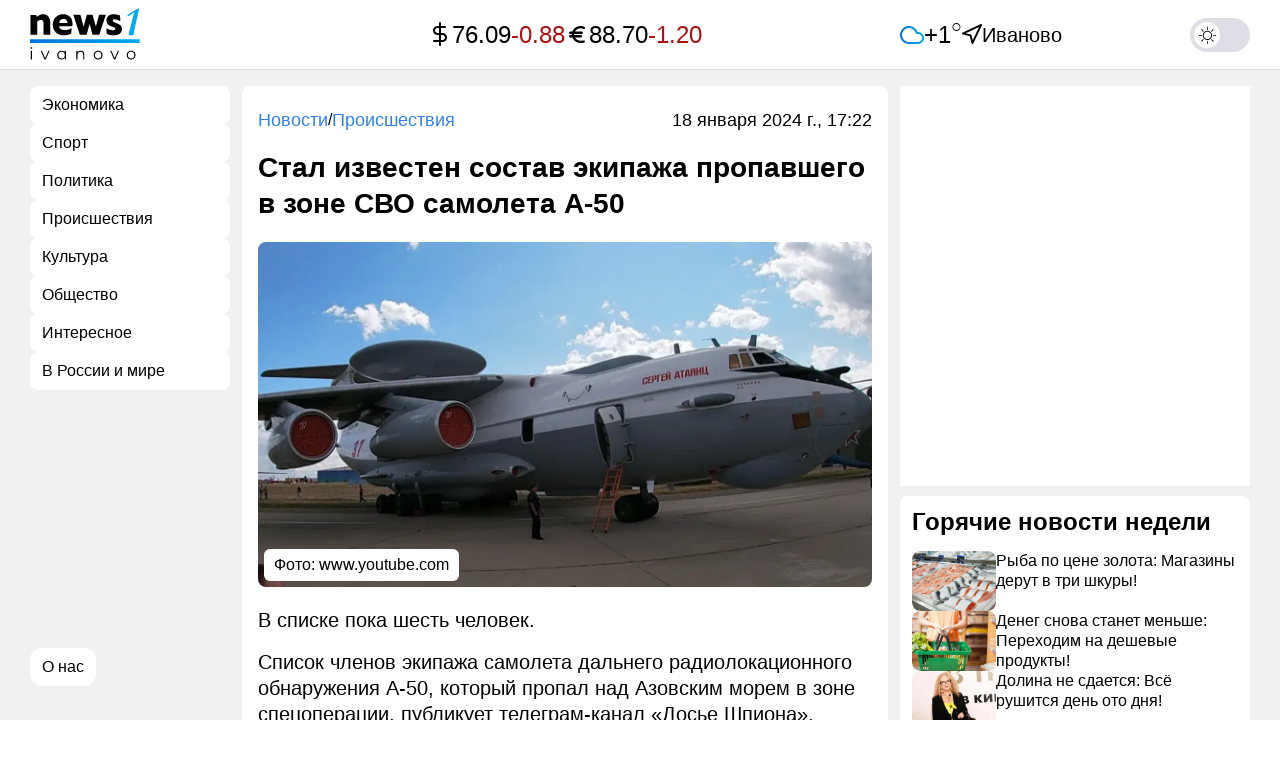

--- FILE ---
content_type: text/html; charset=utf-8
request_url: https://news1ivanovo.ru/proisshestviya/stal-izvesten-sostav-ekipazha-propavshego-v-zone-svo-samoleta-a-50
body_size: 35208
content:
<!DOCTYPE html><html lang="ru" class="page page--desktop" prefix="og: http://ogp.me/ns# article: http://ogp.me/ns/article# video: http://ogp.me/ns/video#"><head><meta charset="utf-8"><meta name="viewport" content="width=device-width,user-scalable=yes,initial-scale=1,maximum-scale=6,minimum-scale=1,interactive-widget=overlays-content"><meta name="robots" content="index,follow"><title>Стал известен состав экипажа пропавшего в зоне СВО самолета А-50</title><meta name="description" content="В списке пока шесть человек."><link rel="canonical" href="https://news1ivanovo.ru/proisshestviya/stal-izvesten-sostav-ekipazha-propavshego-v-zone-svo-samoleta-a-50"><link rel="amphtml" href="https://news1ivanovo.ru/proisshestviya/stal-izvesten-sostav-ekipazha-propavshego-v-zone-svo-samoleta-a-50/amp"><meta property="og:type" content="article"><meta property="og:title" content="Стал известен состав экипажа пропавшего в зоне СВО самолета А-50"><meta property="og:description" content="В списке пока шесть человек."><meta property="og:site_name" content="News1Ivanovo"><meta property="og:url" content="https://news1ivanovo.ru/proisshestviya/stal-izvesten-sostav-ekipazha-propavshego-v-zone-svo-samoleta-a-50"><meta property="og:image" content="https://news1ivanovo.ru/storage/db2ef09a648df4277601423704d9e1e6a9f5827a-large.webp"><meta property="og:image:type" content="image/webp"><meta property="og:locale" content="ru_RU"><meta property="article:published_time" content="2024-01-18T14:22:00.875Z"><meta property="article:modified_time" content="2024-01-18T14:22:00.876Z"><meta property="article:publisher" content="https://news1ivanovo.ru"><meta property="article:author" content="https://news1ivanovo.ru/authors/37"><meta name="twitter:card" content="summary_large_image"><meta name="twitter:domain" content="news1ivanovo.ru"><meta name="twitter:site" content="News1Ivanovo"><meta name="twitter:title" content="Стал известен состав экипажа пропавшего в зоне СВО самолета А-50"><meta name="twitter:description" content="В списке пока шесть человек."><meta name="twitter:image" content="https://news1ivanovo.ru/storage/db2ef09a648df4277601423704d9e1e6a9f5827a-large.webp"><meta name="twitter:url" content="https://news1ivanovo.ru/proisshestviya/stal-izvesten-sostav-ekipazha-propavshego-v-zone-svo-samoleta-a-50"><link rel="alternate" type="application/rss+xml" href="https://news1ivanovo.ru/rss/news/proisshestviya"><meta name="robots" content="max-image-preview:large"><link rel="icon" type="image/svg+xml" sizes="any" href="https://news1ivanovo.ru/static/icons/favicon/favicon.svg"><link rel="icon" type="image/x-icon" sizes="128x128" href="https://news1ivanovo.ru/static/icons/favicon/favicon-128x128.ico"><link rel="icon" type="image/x-icon" sizes="16x16" href="https://news1ivanovo.ru/static/icons/favicon/favicon.ico"><link rel="apple-touch-icon" sizes="57x57" href="https://news1ivanovo.ru/static/icons/favicon/apple-icon-57x57.png"><link rel="apple-touch-icon" sizes="60x60" href="https://news1ivanovo.ru/static/icons/favicon/apple-icon-60x60.png"><link rel="apple-touch-icon" sizes="72x72" href="https://news1ivanovo.ru/static/icons/favicon/apple-icon-72x72.png"><link rel="apple-touch-icon" sizes="76x76" href="https://news1ivanovo.ru/static/icons/favicon/apple-icon-76x76.png"><link rel="apple-touch-icon" sizes="114x114" href="https://news1ivanovo.ru/static/icons/favicon/apple-icon-114x114.png"><link rel="apple-touch-icon" sizes="120x120" href="https://news1ivanovo.ru/static/icons/favicon/apple-icon-120x120.png"><link rel="apple-touch-icon" sizes="144x144" href="https://news1ivanovo.ru/static/icons/favicon/apple-icon-144x144.png"><link rel="apple-touch-icon" sizes="152x152" href="https://news1ivanovo.ru/static/icons/favicon/apple-icon-152x152.png"><link rel="apple-touch-icon" sizes="180x180" href="https://news1ivanovo.ru/static/icons/favicon/apple-icon-180x180.png"><link rel="icon" type="image/png" sizes="192x192" href="https://news1ivanovo.ru/static/icons/favicon/android-icon-192x192.png"><link rel="icon" type="image/png" sizes="512x512" href="https://news1ivanovo.ru/static/icons/favicon/android-icon-512x512.png"><link rel="icon" type="image/png" sizes="16x16" href="https://news1ivanovo.ru/static/icons/favicon/favicon-16x16.png"><link rel="icon" type="image/png" sizes="32x32" href="https://news1ivanovo.ru/static/icons/favicon/favicon-32x32.png"><link rel="icon" type="image/png" sizes="96x96" href="https://news1ivanovo.ru/static/icons/favicon/favicon-96x96.png"><meta name="msapplication-TileColor" content="#da532c"><meta name="theme-color" content="#ffffff"><link rel="manifest" href="data:application/manifest+json,%7B%22name%22%3A%22news1ivanovo.ru%22%2C%22short_name%22%3A%22news1ivanovo.ru%22%2C%22theme_color%22%3A%22%23000000%22%2C%22background_color%22%3A%22%23ffffff%22%2C%22display%22%3A%22standalone%22%2C%22start_url%22%3A%22https%3A%2F%2Fnews1ivanovo.ru%2F%22%2C%22icons%22%3A%5B%7B%22src%22%3A%22https%3A%2F%2Fnews1ivanovo.ru%2Fstatic%2Ficons%2Ffavicon%2Fandroid-icon-192x192.png%22%2C%22sizes%22%3A%22192x192%22%2C%22type%22%3A%22image%2Fpng%22%7D%2C%7B%22src%22%3A%22https%3A%2F%2Fnews1ivanovo.ru%2Fstatic%2Ficons%2Ffavicon%2Fandroid-icon-512x512.png%22%2C%22sizes%22%3A%22512x512%22%2C%22type%22%3A%22image%2Fpng%22%7D%2C%7B%22src%22%3A%22https%3A%2F%2Fnews1ivanovo.ru%2Fstatic%2Ficons%2Ffavicon%2Fandroid-icon-192x192.png%22%2C%22sizes%22%3A%22192x192%22%2C%22type%22%3A%22image%2Fpng%22%2C%22purpose%22%3A%22maskable%22%7D%5D%7D"><meta name="yandex-verification" content="3d49a07412dcd8bc"><script>(()=>{var e,t;localStorage.getItem("theme")?"dark"===localStorage.getItem("theme")&&document.documentElement.classList.add("theme-dark"):(e="(prefers-color-scheme: dark)",(t=window.matchMedia?window.matchMedia(e):{})instanceof MediaQueryList&&t?.media===e&&t?.matches?(localStorage.setItem("theme","dark"),document.documentElement.classList.add("theme-dark")):localStorage.setItem("theme","light"))})()</script><script type="application/ld+json">{"@context":"https://schema.org","@type":"NewsMediaOrganization","name":"Новости 1 Иваново","logo":{"@context":"https://schema.org","@type":"ImageObject","url":"https://news1ivanovo.ru/static/icons/favicon/android-icon-192x192.png","height":192,"width":192},"image":"https://news1ivanovo.ru/static/icons/logo.svg","url":"https://news1ivanovo.ru","masthead":"https://news1ivanovo.ru/contacts","foundingDate":"2022-04-26","address":{"@context":"https://schema.org","@type":"PostalAddress","streetAddress":"улица Парижской Коммуны, д. 3А","postalCode":"153000","addressLocality":"Иваново","addressRegion":"Ивановская область","addressCountry":"ru"},"telephone":"+7(980)683-96-60","email":"info@news1ivanovo.ru","funder":"Курицын Андрей Александрович","sameAs":["https://t.me/news1ivanovo"]}</script><script>window.YaHeaderBiddingSettings={biddersMap:{bidvol:2250325,Gnezdo:2446795},adUnits:[],timeout:1e3},window.Ya||(window.Ya={}),window.yaContextCb=window.yaContextCb||[],window.Ya.adfoxCode||(window.Ya.adfoxCode={}),window.Ya.adfoxCode.hbCallbacks||(window.Ya.adfoxCode.hbCallbacks=[])</script><script async src="https://yandex.ru/ads/system/header-bidding.js"></script><script async src="https://yandex.ru/ads/system/context.js"></script><script type="text/javascript">!function(e,t,d,i,n){e[n]=e[n]||function(){(e[n].actions=e[n].actions||[]).push(arguments)};for(var r=0;r<document.scripts.length;r++)if(document.scripts[r].src===i)return;k=t.createElement(d),a=t.getElementsByTagName(d)[0],k.async=1,k.src=i,a.parentNode.insertBefore(k,a)}(window,document,"script","/mywidget/static/client.js","MyWidget"),MyWidget("addFeed",{name:"smi2-102646",metaData:{type:"mirtesen",id:102646},preload:!1,directLoad:!0}),MyWidget("addFeed",{name:"gnezdo-361183",metaData:{type:"gnezdo",id:361183},preload:!1,directLoad:!0}),MyWidget("addFeed",{name:"da-9314807",metaData:{type:"directadvert",id:9314807},preload:!1}),MyWidget("addFeed",{name:"smi2-102647",metaData:{type:"mirtesen",id:102647},preload:!1,directLoad:!0})</script><script>var authUserInfo=!1,metrikaId=87427075,NODE_ENV="production";function setGoal(e,n){let a=0,t=setInterval(function(){75<=++a?(clearInterval(t),console.warn("Yandex Metrika not loaded after 7.5 seconds")):void 0!==window.ym&&(YA_DATA("reachGoal",e,n),clearInterval(t))},100)}function YA_DATA(e=!1,n=!1,a=!1){let t=0,o=setInterval(function(){75<=++t?(clearInterval(o),console.warn("Yandex Metrika not loaded after 7.5 seconds")):void 0!==window.ym&&(ym(metrikaId,e,n,a),clearInterval(o))},100)}window.yaContextCb=window.yaContextCb||[]</script><script type="application/ld+json">{"@context":"https://schema.org","@type":"NewsArticle","description":"В списке пока шесть человек.","image":[{"@context":"https://schema.org","@type":"ImageObject","url":"https://news1ivanovo.ru/storage/db2ef09a648df4277601423704d9e1e6a9f5827a-large.webp","name":"Стал известен состав экипажа пропавшего в зоне СВО самолета А-50","caption":"https:&#x2F;&#x2F;www.youtube.com&#x2F; | youtube.com","representativeOfPage":true}],"mainEntityOfPage":{"@type":"WebPage","@id":"stal-izvesten-sostav-ekipazha-propavshego-v-zone-svo-samoleta-a-50"},"url":"https://news1ivanovo.ru/proisshestviya/stal-izvesten-sostav-ekipazha-propavshego-v-zone-svo-samoleta-a-50","identifier":"stal-izvesten-sostav-ekipazha-propavshego-v-zone-svo-samoleta-a-50","inLanguage":"ru","dateModified":"2024-01-18T14:22:00.876+00:00","datePublished":"2024-01-18T14:22:00.875+00:00","headline":"Стал известен состав экипажа пропавшего в зоне СВО самолета А-50","author":[{"@type":"Person","name":"Сухоруков Алексей","url":"https://news1ivanovo.ru/authors/37","jobTitle":"Автор","image":"https://news1ivanovo.ru/static/images/default-avatar.svg","description":"Публикации автора Сухоруков Алексей: читать свежие материалы и экспертные статьи."}],"publisher":{"@context":"https://schema.org","@type":"NewsMediaOrganization","name":"Новости 1 Иваново","logo":{"@context":"https://schema.org","@type":"ImageObject","url":"https://news1ivanovo.ru/static/icons/favicon/android-icon-192x192.png","height":192,"width":192},"image":"https://news1ivanovo.ru/static/icons/logo.svg","url":"https://news1ivanovo.ru","masthead":"https://news1ivanovo.ru/contacts","foundingDate":"2022-04-26","address":{"@context":"https://schema.org","@type":"PostalAddress","streetAddress":"улица Парижской Коммуны, д. 3А","postalCode":"153000","addressLocality":"Иваново","addressRegion":"Ивановская область","addressCountry":"ru"},"telephone":"+7(980)683-96-60","email":"info@news1ivanovo.ru","funder":"Курицын Андрей Александрович","sameAs":["https://t.me/news1ivanovo"]},"copyrightHolder":{"@type":"Organization","name":"News1Ivanovo","url":"https://news1ivanovo.ru/"},"sourceOrganization":{"@type":"Organization","name":"News1Ivanovo","url":"https://news1ivanovo.ru/"},"isAccessibleForFree":true,"about":[{"@type":"Thing","name":"Новости"},{"@type":"Thing","name":"Происшествия"}],"keywords":["Новости","Происшествия"]}</script><script type="application/ld+json">{"@context":"https://schema.org","@type":"BreadcrumbList","itemListElement":[{"@type":"ListItem","position":1,"name":"Главная","item":"https://news1ivanovo.ru"},{"@type":"ListItem","position":2,"name":"Происшествия","item":"https://news1ivanovo.ru/proisshestviya"},{"@type":"ListItem","position":3,"name":"Стал известен состав экипажа пропавшего в зоне СВО самолета А-50"}]}</script><script type="application/ld+json">{"@context":"https://schema.org","@type":"ImageObject","url":"https://news1ivanovo.ru/storage/db2ef09a648df4277601423704d9e1e6a9f5827a-large.webp","name":"Стал известен состав экипажа пропавшего в зоне СВО самолета А-50","caption":"https:&#x2F;&#x2F;www.youtube.com&#x2F; | youtube.com","width":"1280","height":"720"}</script><script type="application/ld+json">{"@context":"https://schema.org","@type":"ImageObject","url":"https://news1ivanovo.ru/storage/db2ef09a648df4277601423704d9e1e6a9f5827a-medium.webp","name":"Стал известен состав экипажа пропавшего в зоне СВО самолета А-50","caption":"https:&#x2F;&#x2F;www.youtube.com&#x2F; | youtube.com","width":"854","height":"480"}</script><script type="application/ld+json">{"@context":"https://schema.org","@type":"ImageObject","url":"https://news1ivanovo.ru/storage/db2ef09a648df4277601423704d9e1e6a9f5827a-small.webp","name":"Стал известен состав экипажа пропавшего в зоне СВО самолета А-50","caption":"https:&#x2F;&#x2F;www.youtube.com&#x2F; | youtube.com","width":"640","height":"360"}</script><script src="https://yastatic.net/share2/share.js" defer="defer"></script><style>/*! normalize.css v8.0.1 | MIT License | github.com/necolas/normalize.css */html{line-height:1.15;-webkit-text-size-adjust:100%}body{margin:0}main{display:block}h1{font-size:2em;margin:.67em 0}hr{-webkit-box-sizing:content-box;box-sizing:content-box;height:0;overflow:visible}pre{font-family:monospace,monospace;font-size:1em}a{background-color:rgba(0,0,0,0)}abbr[title]{border-bottom:none;text-decoration:underline;text-decoration:underline;-webkit-text-decoration:underline dotted;text-decoration:underline dotted}b,strong{font-weight:bolder}code,kbd,samp{font-family:monospace,monospace;font-size:1em}small{font-size:80%}sub,sup{font-size:75%;line-height:0;position:relative;vertical-align:baseline}sub{bottom:-.25em}sup{top:-.5em}img{border-style:none}button,input,optgroup,select,textarea{font-family:inherit;font-size:100%;line-height:1.15;margin:0}button,input{overflow:visible}button,select{text-transform:none}[type=button],[type=reset],[type=submit],button{-webkit-appearance:button}[type=button]::-moz-focus-inner,[type=reset]::-moz-focus-inner,[type=submit]::-moz-focus-inner,button::-moz-focus-inner{border-style:none;padding:0}[type=button]:-moz-focusring,[type=reset]:-moz-focusring,[type=submit]:-moz-focusring,button:-moz-focusring{outline:1px dotted ButtonText}fieldset{padding:.35em .75em .625em}legend{-webkit-box-sizing:border-box;box-sizing:border-box;color:inherit;display:table;max-width:100%;padding:0;white-space:normal}progress{vertical-align:baseline}textarea{overflow:auto}[type=checkbox],[type=radio]{-webkit-box-sizing:border-box;box-sizing:border-box;padding:0}[type=number]::-webkit-inner-spin-button,[type=number]::-webkit-outer-spin-button{height:auto}[type=search]{-webkit-appearance:textfield;outline-offset:-2px}[type=search]::-webkit-search-decoration{-webkit-appearance:none}::-webkit-file-upload-button{-webkit-appearance:button;font:inherit}details{display:block}summary{display:list-item}template{display:none}[hidden]{display:none}html{--white:#fff;--black:#000;--gray:#92929d;--background-color:#f2f1f2;--gray-light:#dedee6;--dark-red:#ac1212;--dark-green:#02680d;--blue:#2f80ed;--link-default:#2f80ed;--main-color__hover:rgb(9, 87, 188);--transition-default:0.25s;--transition-slow:0.4s;--header-hight:70px;--header-mobile-hight:60px;--bg-rklm-mock:#ddd;--gradient-read-more:linear-gradient( 0deg, #fff, rgba(255, 255, 255, 0.73), rgba(255, 255, 255, 0.65), rgba(255, 255, 255, 0.59), rgba(255, 255, 255, 0.49), rgba(255, 255, 255, 0.37), rgba(255, 255, 255, 0.29) );--white_force:#fff;--black_force:#000;--gray_force:#92929d;--background-color_force:#f2f1f2;--gray-light_force:#dedee6;--dark-red_force:#ac1212;--dark-green_force:#02680d;--blue_force:#2f80ed;--link-default_force:#2f80ed;--main-color__hover_force:rgb(9, 87, 188);--transition-default_force:0.25s;--transition-slow_force:0.4s;--header-hight_force:80px;--header-mobile-hight_force:80px;--bg-rklm-mock_force:#ddd}html.theme-dark{--white:#1b1b1b;--black:#fff;--gray:#848484;--background-color:#0a0a0a;--gray-light:#212119;--dark-red:#ac1212;--dark-green:#02680d;--blue:#2f80ed;--link-default:#2f80ed;--main-color__hover:rgb(9, 87, 188);--transition-default:0.25s;--transition-slow:0.4s;--bg-rklm-mock:#444;--gradient-read-more:linear-gradient( 0deg, #1b1b1b, rgba(27, 27, 27, 0.73), rgba(27, 27, 27, 0.65), rgba(27, 27, 27, 0.59), rgba(27, 27, 27, 0.49), rgba(27, 27, 27, 0.37), rgba(27, 27, 27, 0.29) )}.rklm-wrapper{display:grid;max-width:100%;width:100%}.rklm{overflow:hidden;max-width:100%}.rklm-mock{display:-webkit-box;display:-ms-flexbox;display:flex;-webkit-box-orient:vertical;-webkit-box-direction:normal;-ms-flex-direction:column;flex-direction:column;-webkit-box-pack:center;-ms-flex-pack:center;justify-content:center;-webkit-box-align:center;-ms-flex-align:center;align-items:center;text-align:center;overflow:hidden;max-width:100%;gap:5px;width:100%;height:100px;color:#000;color:var(--black_force);background-color:#ddd;background-color:var(--bg-rklm-mock)}.rklm-wrapper__before-header-amp,.rklm-wrapper__before-header-desk,.rklm-wrapper__before-header-mob{position:relative;z-index:10}.rklm-wrapper__before-header-amp{margin:0 auto;max-width:720px;width:100%}.rklm-wrapper__fullscreen-amp,.rklm-wrapper__fullscreen-mob{position:relative;z-index:9999}.rklm-wrapper__publications-rsidebar-first-desk{margin-bottom:10px}.rklm-wrapper__publications-rsidebar-second-desk{margin-bottom:10px}.rklm-wrapper__between-publications-desk{margin-bottom:20px}.rklm-wrapper__between-publications-second-desk{margin-bottom:20px}.rklm-wrapper__between-publications-amp,.rklm-wrapper__between-publications-mob{margin-bottom:16px}.rklm-wrapper__between-publications-second-amp,.rklm-wrapper__between-publications-second-mob{margin-bottom:16px}.breadcrumbs{margin-bottom:2px}.breadcrumbs-list{list-style-type:none;display:-webkit-box;display:-ms-flexbox;display:flex;gap:4px;padding-left:0;margin:0}.breadcrumbs-list__delimeter{color:#000;color:var(--black)}.breadcrumbs-list__item-link{font-weight:400;font-size:18px;line-height:130%;color:#2f80ed;color:var(--link-default);-webkit-text-decoration:none;text-decoration:none;-webkit-transition:color .25s ease;-o-transition:color .25s ease;transition:color .25s ease;-webkit-transition:color var(--transition-default) ease;-o-transition:color var(--transition-default) ease;transition:color var(--transition-default) ease}.breadcrumbs-list__item-text{font-weight:400;font-size:18px;line-height:130%;color:#000;color:var(--black);-webkit-text-decoration:none;text-decoration:none;-webkit-transition:color .25s ease;-o-transition:color .25s ease;transition:color .25s ease;-webkit-transition:color var(--transition-default) ease;-o-transition:color var(--transition-default) ease;transition:color var(--transition-default) ease}.loader{width:48px;height:48px;border:5px solid #000;border:5px solid var(--black);border-bottom-color:transparent;border-radius:50%;display:none;-webkit-box-sizing:border-box;box-sizing:border-box;-webkit-animation:rotation 1s linear infinite;animation:rotation 1s linear infinite;margin:0 auto}.loader--active{display:-webkit-box;display:-ms-flexbox;display:flex;-webkit-box-pack:center;-ms-flex-pack:center;justify-content:center;-webkit-box-align:center;-ms-flex-align:center;align-items:center}@-webkit-keyframes rotation{0%{-webkit-transform:rotate(0);transform:rotate(0)}100%{-webkit-transform:rotate(360deg);transform:rotate(360deg)}}@keyframes rotation{0%{-webkit-transform:rotate(0);transform:rotate(0)}100%{-webkit-transform:rotate(360deg);transform:rotate(360deg)}}.observer-line{display:none;width:100%;height:1px;opacity:0}.observer-line--active{display:block}.switch{position:relative;display:inline-block;width:60px;height:34px}.switch input{opacity:0;width:0;height:0}.slider{position:absolute;cursor:pointer;top:0;left:0;right:0;bottom:0;background-color:#dedee6;background-color:var(--gray-light)}.slider:before{position:absolute;content:"";height:26px;width:26px;left:4px;bottom:4px;background-color:#fff;background-color:var(--white)}.slider.slider--transition-true{-webkit-transition:color .25s ease;-webkit-transition:color var(--transition-default) ease;-o-transition:color .25s ease;transition:color .25s ease;-o-transition:color var(--transition-default) ease;transition:color var(--transition-default) ease}.slider.slider--transition-true::before{-webkit-transition:color .25s ease;-webkit-transition:color var(--transition-default) ease;-o-transition:color .25s ease;transition:color .25s ease;-o-transition:color var(--transition-default) ease;transition:color var(--transition-default) ease}input:checked+.slider{background-color:#2f80ed;background-color:var(--blue)}input:focus+.slider{-webkit-box-shadow:0 0 1px #2f80ed;box-shadow:0 0 1px #2f80ed;-webkit-box-shadow:0 0 1px var(--blue);box-shadow:0 0 1px var(--blue)}input:checked+.slider:before{-webkit-transform:translateX(26px);-ms-transform:translateX(26px);transform:translateX(26px)}.slider.round{border-radius:34px}.slider.round:before{border-radius:50%;background-image:url(../../static/js/article/94e9641ce4b80671f591.svg);background-position:center;background-repeat:no-repeat}input:checked+.slider.round:before{border-radius:50%;background-image:url(../../static/js/article/23145302a75d28c96f56.svg);background-position:center;background-repeat:no-repeat}.tab-content{display:none}.tab-content--active{display:block}.up-button{left:30px;bottom:10px;visibility:hidden;display:-webkit-box;display:-ms-flexbox;display:flex;-webkit-box-pack:center;-ms-flex-pack:center;justify-content:center;-webkit-box-align:center;-ms-flex-align:center;align-items:center;width:80px;height:80px;background:#fff;background:var(--white);border-radius:50%;z-index:50;-webkit-transition:color .25s ease,opacity .25s ease,-webkit-box-shadow .25s ease;transition:color .25s ease,opacity .25s ease,-webkit-box-shadow .25s ease;-o-transition:box-shadow .25s ease,color .25s ease,opacity .25s ease;transition:box-shadow .25s ease,color .25s ease,opacity .25s ease;transition:box-shadow .25s ease,color .25s ease,opacity .25s ease,-webkit-box-shadow .25s ease;cursor:pointer;border:none;color:#000;color:var(--black);position:fixed;bottom:24px;opacity:.85}.up-button svg{height:24px;width:24px}.up-button--active{visibility:visible;-webkit-transition:opacity .3s;-o-transition:opacity .3s;transition:opacity .3s}.up-button:hover{color:#2f80ed;color:var(--blue);opacity:1}.page.page--desktop .up-button{left:30px;width:48px;height:48px;bottom:80px}.page.page--desktop .up-button svg{height:20px;width:20px;min-width:20px;min-height:20px}@media(max-width:1240px){.page.page--desktop .up-button{left:16px}}@media(min-width:820px)and (max-width:920px){.page.page--desktop .up-button{width:40px;height:40px;bottom:20px;left:calc((100vw - 720px)/ 4);-webkit-transform:translateX(-50%);-ms-transform:translateX(-50%);transform:translateX(-50%)}.page.page--desktop .up-button svg{height:18px;width:18px;min-width:18px;min-height:18px}}@media(max-width:820px){.page.page--desktop .up-button{width:40px;height:40px;left:8px;bottom:8px}.page.page--desktop .up-button svg{height:20px;width:20px;min-width:20px;min-height:20px}}.page.page--mobile .up-button{-webkit-box-shadow:0 0 4px rgba(0,0,0,.3);box-shadow:0 0 4px rgba(0,0,0,.3);width:64px;height:64px;bottom:20px;left:calc((100vw - 688px)/ 4);-webkit-transform:translateX(-50%);-ms-transform:translateX(-50%);transform:translateX(-50%)}.page.page--mobile .up-button svg{height:28px;width:28px;min-width:28px;min-height:28px}@media(max-width:840px){.page.page--mobile .up-button{width:40px;height:40px;left:8px;-webkit-transform:translateX(0);-ms-transform:translateX(0);transform:translateX(0);bottom:8px}.page.page--mobile .up-button svg{height:20px;width:20px;min-width:20px;min-height:20px}}.authorization-modal{background-color:#fff;background-color:var(--white);padding:56px 40px 32px;border-radius:8px;max-width:440px;width:100%;position:relative;-webkit-box-shadow:0 0 5px 2px rgba(34,60,80,.1);box-shadow:0 0 5px 2px rgba(34,60,80,.1)}@media(max-width:1023px){.authorization-modal{padding:40px 40px 24px}}@media(max-width:576px){.authorization-modal{padding:32px 16px 24px;height:100%;width:100vw;max-width:100%;border-radius:0;-webkit-box-shadow:none;box-shadow:none}@supports(height:100lvh){.authorization-modal{height:100lvh}}}@media(max-width:389px){.authorization-modal{padding-top:24px}}.authorization-modal__wrapper{display:none;height:100%;width:100vw;position:fixed;top:0;left:0;background:rgba(0,0,0,.2);-webkit-box-align:center;-ms-flex-align:center;align-items:center;-webkit-box-pack:center;-ms-flex-pack:center;justify-content:center;z-index:9999}@supports(height:100lvh){.authorization-modal__wrapper{height:100lvh}}.authorization-modal__wrapper--active{display:-webkit-box;display:-ms-flexbox;display:flex}.authorization-modal__btn-close{position:absolute;top:32px;right:32px;background-color:inherit;border:none;font-size:32px;color:#000;color:var(--black);padding:4px;cursor:pointer;-webkit-transition:color .25s ease;-o-transition:color .25s ease;transition:color .25s ease;-webkit-transition:color var(--transition-default) ease;-o-transition:color var(--transition-default) ease;transition:color var(--transition-default) ease}@media(max-width:1023px){.authorization-modal__btn-close{top:20px;right:20px}}@media(max-width:576px){.authorization-modal__btn-close{top:16px;right:16px;font-size:24px}}.authorization-modal__btn-close:hover{color:#0957bc;color:var(--main-color__hover)}.authorization-modal__inner{display:-webkit-box;display:-ms-flexbox;display:flex;-webkit-box-orient:vertical;-webkit-box-direction:normal;-ms-flex-direction:column;flex-direction:column;gap:32px;-webkit-box-align:center;-ms-flex-align:center;align-items:center;width:100%}@media(max-width:389px){.authorization-modal__inner{gap:24px}}@media(max-width:374px){.authorization-modal__inner{gap:16px}}.authorization-modal__logo{display:block;color:#000;color:var(--black)}.authorization-modal__title{font-weight:700;text-align:center}.authorization-modal__auth-btns{display:-webkit-box;display:-ms-flexbox;display:flex;-webkit-box-orient:vertical;-webkit-box-direction:normal;-ms-flex-direction:column;flex-direction:column;gap:24px;width:100%}@media(max-width:1023px){.authorization-modal__auth-btns{gap:16px}}@media(max-width:389px){.authorization-modal__auth-btns{gap:12px}}@media(max-width:374px){.authorization-modal__auth-btns{gap:8px}}.authorization-modal__auth-btn{padding:13px 16px;display:-webkit-box;display:-ms-flexbox;display:flex;-webkit-box-align:center;-ms-flex-align:center;align-items:center;-webkit-box-pack:justify;-ms-flex-pack:justify;justify-content:space-between;border:1px solid #92929d;border:1px solid var(--gray);border-radius:8px;color:#000;color:var(--black);-webkit-text-decoration:none;text-decoration:none;background-color:inherit;cursor:pointer;-webkit-transition:color .25s ease;-o-transition:color .25s ease;transition:color .25s ease;-webkit-transition:color var(--transition-default) ease;-o-transition:color var(--transition-default) ease;transition:color var(--transition-default) ease}.authorization-modal__auth-btn:hover{color:#0957bc;color:var(--main-color__hover)}@media(max-width:374px){.authorization-modal__auth-btn{padding:10px 16px}}.authorization-modal__auth-btn-image{width:30px;height:30px;display:block}@media(max-width:374px){.authorization-modal__auth-btn-image{width:25px;height:25px}}.authorization-modal__auth-btn-text{font-size:18px;line-height:22.5px;width:100%;text-align:center}.authorization-modal__text-policy{color:#000;color:var(--black);text-align:center;font-size:16px;font-weight:400;line-height:125%}.authorization-modal__text-policy a{color:#2f80ed;color:var(--blue);-webkit-text-decoration:none;text-decoration:none}html{background:#fff;background:var(--white);-webkit-box-sizing:border-box;box-sizing:border-box;font-family:Arial}body,html{background:#f2f1f2;background:var(--background-color)}html{background:#fff;background:var(--white)}*,:after,:before{-webkit-box-sizing:inherit;box-sizing:inherit;font-family:inherit;-webkit-tap-highlight-color:rgba(255,255,255,0);-webkit-tap-highlight-color:transparent}.container{max-width:1760px;width:100%;margin:0 auto;padding:0 30px}@media(max-width:1240px){.container{padding:0 16px}}.container--mobile,.container--short{max-width:720px;padding:0 16px}@media(max-width:576px){.container--mobile,.container--short{padding:0}}#licntEE11{display:none}.intersection-observer__lines{background:rgba(0,0,0,0)}.intersection-observer__lines .intersection-observer__line-top{position:fixed;top:0;left:0;width:100vw;height:45vh;background:rgba(0,0,0,.25)}.intersection-observer__lines .intersection-observer__line-bottom{position:fixed;bottom:0;left:0;width:100vw;height:45vh;background:rgba(0,0,0,.25)}.intersection-observer__lines.intersection-observer__lines--mobile .intersection-observer__line-bottom,.intersection-observer__lines.intersection-observer__lines--mobile .intersection-observer__line-top{height:40vh}.wrapper{display:-webkit-box;display:-ms-flexbox;display:flex;-webkit-box-orient:vertical;-webkit-box-direction:normal;-ms-flex-direction:column;flex-direction:column;min-height:100dvh}.wrapper-inner{-webkit-box-flex:1;-ms-flex:1 0 auto;flex:1 0 auto}.layout{display:grid;grid-template-columns:200px auto minmax(350px,min(24vw,467px));grid-gap:12px;gap:12px;padding:0 30px;margin-top:28px}@media(max-width:1240px){.layout{padding:0 16px;gap:10px}}@media(max-width:1180px){.layout{grid-template-columns:200px 1fr}}@media(max-width:920px){.layout{grid-template-columns:100%}}@media(max-width:576px){.layout{margin-top:0;padding:0;grid-template-columns:100%}}.layout.layout--simple{grid-template-columns:1fr}.page-inner{min-height:calc(100vh - 180px)}.lsidebar{width:200px}.rsidebar{max-width:467px;min-width:350px}.main{display:-webkit-box;display:-ms-flexbox;display:flex;-webkit-box-orient:vertical;-webkit-box-direction:normal;-ms-flex-direction:column;flex-direction:column;-webkit-box-flex:1;-ms-flex-positive:1;flex-grow:1;gap:8px;margin:0 auto;max-width:720px;width:100%}.layout--simple main{max-width:100%}img{max-width:100%}@media(max-width:920px){.lsidebar{display:none}}@media(max-width:1180px){.rsidebar{display:none}}.custom-scrollbar{overflow:overlay}.custom-scrollbar::-webkit-scrollbar{background-color:rgba(0,0,0,0);width:6px;height:6px;z-index:999999}.custom-scrollbar::-webkit-scrollbar-track{background-color:rgba(0,0,0,0)}.custom-scrollbar::-webkit-scrollbar-thumb{background-color:rgba(0,0,0,0);border-radius:16px}.custom-scrollbar::-webkit-scrollbar-button{display:none}.custom-scrollbar .category:hover::-webkit-scrollbar-thumb,.custom-scrollbar:hover::-webkit-scrollbar-thumb{background-color:#a0a0a5;border:4px solid #dadada}.custom-scrollbar::-webkit-scrollbar-thumb:hover{background-color:#a0a0a5;border:4px solid rgba(255,255,255,0)}.custom-scrollbar::-webkit-scrollbar-button:horizontal:end:increment,.custom-scrollbar::-webkit-scrollbar-button:horizontal:start:decrement,.custom-scrollbar::-webkit-scrollbar-button:vertical:end:increment,.custom-scrollbar::-webkit-scrollbar-button:vertical:start:decrement{width:0;height:0;opacity:0;display:none;visibility:hidden}.text-bold{font-weight:700}.text-white{color:#fff;color:var(--white)}.text-black{color:#000;color:var(--black)}.text-level-1{color:#000;color:var(--black);font-size:32px;line-height:125%;margin:0}@media(max-width:1360px){.text-level-1{font-size:28px}}@media(max-width:576px){.text-level-1{font-size:26px}}.page.page--mobile .text-level-1{font-size:26px}@media(max-width:1360px){.page.page--mobile .text-level-1{font-size:24px}}@media(max-width:576px){.page.page--mobile .text-level-1{font-size:22px}}.text-level-2{color:#000;color:var(--black);font-size:28px;line-height:125%;margin:0}@media(max-width:1360px){.text-level-2{font-size:24px}}@media(max-width:576px){.text-level-2{font-size:22px}}.page.page--mobile .text-level-2{font-size:24px}@media(max-width:1360px){.page.page--mobile .text-level-2{font-size:22px}}@media(max-width:576px){.page.page--mobile .text-level-2{font-size:20px}}.text-level-3{color:#000;color:var(--black);font-size:24px;line-height:125%;margin:0}@media(max-width:1360px){.text-level-3{font-size:22px}}@media(max-width:576px){.text-level-3{font-size:20px}}.page.page--mobile .text-level-3{font-size:22px}@media(max-width:1360px){.page.page--mobile .text-level-3{font-size:20px}}@media(max-width:576px){.page.page--mobile .text-level-3{font-size:18px}}.text-level-4{color:#000;color:var(--black);font-size:21px;line-height:125%;margin:0}@media(max-width:1360px){.text-level-4{font-size:19px}}@media(max-width:576px){.text-level-4{font-size:17px}}.main.main--mobile{margin-top:16px}@media(max-width:576px){.main.main--mobile{margin-top:8px}}.button__read-more{font-style:normal;font-weight:700;font-size:20px;line-height:130%;color:#000;color:var(--black);display:none;-webkit-box-orient:horizontal;-webkit-box-direction:normal;-ms-flex-direction:row;flex-direction:row;-webkit-box-pack:center;-ms-flex-pack:center;justify-content:center;-webkit-box-align:center;-ms-flex-align:center;align-items:center;padding:14px 8px;gap:16px;background-color:#fff;background-color:var(--white);border:none;color:var(--black);border-radius:8px;cursor:pointer;-webkit-transition:color .25s ease;-o-transition:color .25s ease;transition:color .25s ease;-webkit-transition:color var(--transition-default) ease;-o-transition:color var(--transition-default) ease;transition:color var(--transition-default) ease;min-width:255px;-webkit-text-decoration:none;text-decoration:none}@media(max-width:767px){.button__read-more{font-size:18px}}.button__read-more-text{padding-left:5px}.button__read-more--active{display:-webkit-box;display:-ms-flexbox;display:flex}.button__read-more:hover{color:#0957bc;color:var(--main-color__hover)}.articles-line__button-load-more{max-width:255px;margin:0 auto}.page.page--desktop .page__seo-text{color:#000;color:var(--black);font-size:16px;line-height:130%;margin:4px auto 4px}@media(max-width:576px){.page.page--desktop .page__seo-text{padding:0 16px}}.page.page--mobile .page__seo-text{color:#000;color:var(--black);max-width:720px;padding:0 8px;margin:4px auto 4px}@media(max-width:576px){.page.page--mobile .page__seo-text{padding:0 16px}}.pointer-events-none{pointer-events:none}.hidden{display:none}.visually-hidden{position:absolute;width:1px;height:1px;margin:-1px;border:0;padding:0;white-space:nowrap;-webkit-clip-path:inset(100%);clip-path:inset(100%);clip:rect(0 0 0 0);overflow:hidden}.articles-line{display:grid;grid-template-columns:1fr 1fr;grid-gap:8px;gap:8px}@media(max-width:720px){.articles-line{grid-template-columns:1fr}}@-webkit-keyframes skeleton-animation{0%{background-position:-200px 0}100%{background-position:calc(200px + 100%) 0}}@keyframes skeleton-animation{0%{background-position:-200px 0}100%{background-position:calc(200px + 100%) 0}}.page .toastify{max-width:420px;width:100%;text-align:center}.header.header--desktop{height:70px;height:var(--header-hight);background:#fff;background:var(--white);display:-webkit-box;display:-ms-flexbox;display:flex;-webkit-box-align:center;-ms-flex-align:center;align-items:center;-webkit-transition:-webkit-transform .25s ease;transition:-webkit-transform .25s ease;-o-transition:transform .25s ease;transition:transform .25s ease;transition:transform .25s ease,-webkit-transform .25s ease;-webkit-transition:-webkit-transform var(--transition-default) ease;transition:-webkit-transform var(--transition-default) ease;-o-transition:transform var(--transition-default) ease;transition:transform var(--transition-default) ease;transition:transform var(--transition-default) ease,-webkit-transform var(--transition-default) ease;width:100%}.header.header--desktop .logo{display:block;position:relative;top:-1px}.header.header--desktop .logo svg{display:block;color:#000;color:var(--black);width:180px;height:52px;min-width:140px}@media(max-width:920px){.header.header--desktop .logo svg{min-width:140px;max-width:140px}}.header--fixed{position:fixed;top:0;left:0;background:#fff;background:var(--white);z-index:99;border-bottom:1px solid #dedee6;border-bottom:1px solid var(--gray-light)}.header--fixed+.layout .lsidebar__content{top:calc(70px + 16px);top:calc(var(--header-hight) + 16px)}.header--fixed+.layout .lsidebar__content-inner{height:calc(100vh - 120px);max-height:calc(100vh - 120px)}.header--fixed+.layout .lsidebar-list{height:calc(100vh - 300px);max-height:calc(100vh - 300px)}.header--fixed+.layout .short-news__wrapper{top:calc(70px + 16px);top:calc(var(--header-hight) + 16px)}.header--fixed+.layout{margin-top:calc(70px + 16px);margin-top:calc(var(--header-hight) + 16px)}@media(max-width:767px){.header--fixed+.layout{margin-top:calc(70px + 8px);margin-top:calc(var(--header-hight) + 8px)}}.header--fixed-out{-webkit-transform:translateY(-100%);-ms-transform:translateY(-100%);transform:translateY(-100%)}.header__inner{display:-webkit-box;display:-ms-flexbox;display:flex;-webkit-box-pack:justify;-ms-flex-pack:justify;justify-content:space-between;-webkit-box-align:center;-ms-flex-align:center;align-items:center;width:100%;max-width:100%;display:grid;grid-template-columns:200px auto minmax(350px,min(24vw,467px));grid-gap:16px;gap:16px}@media(max-width:1240px){.header__inner{display:-webkit-box;display:-ms-flexbox;display:flex;-webkit-box-pack:justify;-ms-flex-pack:justify;justify-content:space-between;-webkit-box-align:center;-ms-flex-align:center;align-items:center}}@media(max-width:576px){.header__inner{padding-left:16px;padding-right:16px}}.header__burger{width:64px;height:64px;min-width:48px;max-width:64px;display:none;-webkit-box-align:center;-ms-flex-align:center;align-items:center;-webkit-box-pack:center;-ms-flex-pack:center;justify-content:center;background:inherit;cursor:pointer;border:none;-webkit-transition:color .25s ease;-o-transition:color .25s ease;transition:color .25s ease;-webkit-transition:color var(--transition-default) ease;-o-transition:color var(--transition-default) ease;transition:color var(--transition-default) ease;padding:0}.header__burger:hover{color:#0957bc;color:var(--main-color__hover)}.header__burger .header__burger-open{display:inline;display:initial}.header__burger--active .header__burger-open{display:none}.header__burger--active .header__burger-close{display:inline;display:initial}@media(max-width:919px){.header__burger{display:-webkit-box;display:-ms-flexbox;display:flex}}@media(max-width:576px){.header__burger{width:48px;height:48px}}.header__burger-close{display:none}.header-menu{padding-left:20px;display:none}@media(max-width:1360px){.header-menu{display:block;position:absolute;z-index:10;width:100%;background:#fff;background:var(--white);left:0;height:-webkit-fit-content;height:-moz-fit-content;height:fit-content;top:0;-webkit-transform:translateY(-110%);-ms-transform:translateY(-110%);transform:translateY(-110%);padding:0 20px 25px;-webkit-box-shadow:0 8px 8px rgba(0,0,0,.1);box-shadow:0 8px 8px rgba(0,0,0,.1)}.header-menu--active{-webkit-transform:translateY(80px);-ms-transform:translateY(80px);transform:translateY(80px)}}.header-menu__list{list-style-type:none;display:-webkit-box;display:-ms-flexbox;display:flex;-webkit-box-orient:horizontal;-webkit-box-direction:normal;-ms-flex-direction:row;flex-direction:row;-webkit-box-align:start;-ms-flex-align:start;align-items:flex-start;gap:12px;margin:0;padding-left:0}@media(max-width:1360px){.header-menu__list{-webkit-box-orient:vertical;-webkit-box-direction:normal;-ms-flex-direction:column;flex-direction:column}}.header-menu__list-item{width:100%;position:relative}.header-menu__list-item a{display:-webkit-box;display:-ms-flexbox;display:flex;-webkit-box-orient:horizontal;-webkit-box-direction:normal;-ms-flex-direction:row;flex-direction:row;-webkit-box-align:start;-ms-flex-align:start;align-items:flex-start;padding:8px 12px;background:#fff;background:var(--white);-webkit-box-shadow:0 0 10px rgba(0,0,0,.1);box-shadow:0 0 10px rgba(0,0,0,.1);border-radius:8px;font-weight:400;font-size:18px;line-height:130%;-webkit-text-decoration:none;text-decoration:none;color:#000;color:var(--black);white-space:nowrap;-webkit-transition:color .25s ease;-o-transition:color .25s ease;transition:color .25s ease;-webkit-transition:color var(--transition-default) ease;-o-transition:color var(--transition-default) ease;transition:color var(--transition-default) ease}.header-menu__list-item a:hover{color:#0957bc;color:var(--main-color__hover)}@media(max-width:1360px){.header-menu__list-item a{-webkit-box-shadow:none;box-shadow:none;-webkit-transition:color .25s ease,-webkit-box-shadow .4s ease;transition:color .25s ease,-webkit-box-shadow .4s ease;-o-transition:box-shadow .4s ease,color .25s ease;transition:box-shadow .4s ease,color .25s ease;transition:box-shadow .4s ease,color .25s ease,-webkit-box-shadow .4s ease;-webkit-transition:color var(--transition-default) ease,-webkit-box-shadow .4s ease;transition:color var(--transition-default) ease,-webkit-box-shadow .4s ease;-o-transition:box-shadow .4s ease,color var(--transition-default) ease;transition:box-shadow .4s ease,color var(--transition-default) ease;transition:box-shadow .4s ease,color var(--transition-default) ease,-webkit-box-shadow .4s ease;padding:12px;padding-left:40px;font-size:22px}.header-menu__list-item a:hover{-webkit-box-shadow:0 0 10px rgba(0,0,0,.1);box-shadow:0 0 10px rgba(0,0,0,.1);color:#0957bc;color:var(--main-color__hover)}}@media(max-width:1200px){.header-menu__list-item a{padding-left:12px}}.header-controls{display:-webkit-box;display:-ms-flexbox;display:flex;-webkit-box-pack:justify;-ms-flex-pack:justify;justify-content:space-between;gap:20px}.currencies{display:-webkit-box;display:-ms-flexbox;display:flex;-webkit-box-align:center;-ms-flex-align:center;align-items:center;-webkit-box-pack:center;-ms-flex-pack:center;justify-content:center;gap:12px}@media(max-width:880px){.currencies{display:none}}.currency{display:-webkit-box;display:-ms-flexbox;display:flex;-webkit-box-align:center;-ms-flex-align:center;align-items:center;-webkit-box-pack:center;-ms-flex-pack:center;justify-content:center;gap:10px}.currency__symbol{color:#000;color:var(--black);position:relative;top:1px}.currency__symbol svg{width:24px;height:24px}@media(max-width:920px){.currency__symbol svg{width:21px;height:21px}}.currency__value{display:-webkit-box;display:-ms-flexbox;display:flex;-webkit-box-align:center;-ms-flex-align:center;align-items:center;color:#000;color:var(--black);font-size:24px;line-height:130%}@media(max-width:920px){.currency__value{font-size:20px}}.currency__value-change{font-size:24px}@media(max-width:920px){.currency__value-change{font-size:20px}}.currency__value-change--down{color:#ac1212;color:var(--dark-red);white-space:nowrap}.currency__value-change--up{color:#02680d;color:var(--dark-green);white-space:nowrap}.weather{display:-webkit-box;display:-ms-flexbox;display:flex;-webkit-box-align:center;-ms-flex-align:center;align-items:center;-webkit-box-pack:start;-ms-flex-pack:start;justify-content:flex-start;gap:12px}@media(max-width:576px){.weather{display:none}}.weather-info{display:-webkit-box;display:-ms-flexbox;display:flex;-webkit-box-align:center;-ms-flex-align:center;align-items:center;-webkit-box-pack:start;-ms-flex-pack:start;justify-content:flex-start;gap:10px}@media(max-width:920px){.weather-info{gap:8px}}.weather-info__icon{display:block;height:100%}.weather-info__icon svg{width:24px}@media(max-width:920px){.weather-info__icon svg{width:20px}}.weather-info__value{display:-webkit-box;display:-ms-flexbox;display:flex;-webkit-box-align:center;-ms-flex-align:center;align-items:center;color:#000;color:var(--black);font-size:24px;line-height:130%}@media(max-width:920px){.weather-info__value{font-size:20px}}.weather-position{display:-webkit-box;display:-ms-flexbox;display:flex;-webkit-box-align:center;-ms-flex-align:center;align-items:center;-webkit-box-pack:start;-ms-flex-pack:start;justify-content:flex-start;gap:10px;gap:8px}.weather-position__icon{color:#000;color:var(--black);display:block;height:100%;position:relative;top:1px}.weather-position__icon svg{width:20px;height:20px}@media(max-width:920px){.weather-position__icon svg{width:18px;height:18px}}.weather-position__value{color:#000;color:var(--black);font-size:20px;line-height:130%;white-space:nowrap}@media(max-width:920px){.weather-position__value{font-size:16px}}.article.article--desktop{background:#fff;background:var(--white);border-radius:8px;padding:24px 0;width:100%;margin:0 auto}@media(max-width:576px){.article.article--desktop{border-radius:0}}.article__inner{max-width:720px;padding:0 16px;margin:0 auto}@media(max-width:576px){.article__inner{padding:0}}@media(max-width:1024px){.article.article--desktop{padding:16px}}.article__title{font-style:normal;font-weight:700;font-size:32px;line-height:130%;color:#000;color:var(--black);margin:0;padding-bottom:20px}@media(max-width:1439px){.article__title{font-size:28px}}@media(max-width:1023px){.article__title{font-size:24px}}@media(max-width:767px){.article__title{font-size:22px}}.article__title a{-webkit-text-decoration:none;text-decoration:none;color:#000;color:var(--black)}.article__mini-title{font-style:normal;font-weight:700;font-size:20px;line-height:130%;color:#92929d;color:var(--gray);margin:0;padding-bottom:20px}@media(max-width:767px){.article__mini-title{font-size:18px}}.article__mini-title a{-webkit-text-decoration:none;text-decoration:none;color:#92929d;color:var(--gray)}.article__image-wrapper{overflow:hidden;width:100%;margin-bottom:20px;position:relative}.article__image{display:block;-o-object-fit:cover;object-fit:cover;-o-object-position:center;object-position:center;width:100%;height:auto;aspect-ratio:16/9;border-radius:8px}.article__image-source{font-weight:400;font-size:16px;line-height:130%;color:#000;color:var(--black);margin-top:8px;position:absolute;bottom:6px;left:6px;right:6px;width:-webkit-fit-content;width:-moz-fit-content;width:fit-content;border-radius:6px;background:#fff;background:var(--white)}.article-info{-webkit-box-orient:vertical;-webkit-box-direction:normal;-ms-flex-direction:column;flex-direction:column;-webkit-box-align:start;-ms-flex-align:start;align-items:flex-start;margin-top:20px}.article-info__author{font-weight:600;font-size:18px;line-height:130%;color:#000;color:var(--black)}@media(max-width:767px){.article-info__author{font-size:16px}}@media(max-width:390px){.article-info__author{font-size:15px}}@media(max-width:360px){.article-info__author{font-size:14px}}.article-info__author a{-webkit-text-decoration:none;text-decoration:none;color:#000;color:var(--black)}.article-info__nav{display:-webkit-box;display:-ms-flexbox;display:flex;-webkit-box-pack:justify;-ms-flex-pack:justify;justify-content:space-between;-webkit-box-align:center;-ms-flex-align:center;align-items:center;gap:6px 12px;-ms-flex-wrap:wrap;flex-wrap:wrap;white-space:nowrap;margin-bottom:20px}.article-info__breadcrumbs{display:-webkit-box;display:-ms-flexbox;display:flex;gap:4px;-webkit-box-align:center;-ms-flex-align:center;align-items:center;line-height:20px}.article-info__breadcrumbs-delimeter{color:#000;color:var(--black)}.article-info__category{font-weight:400;font-size:18px;line-height:20px;color:#2f80ed;color:var(--link-default);-webkit-text-decoration:none;text-decoration:none;white-space:nowrap}.article-info__date{font-weight:400;font-size:18px;line-height:20px;color:#000;color:var(--black);justify-self:center}.article-info__views{display:-webkit-box;display:-ms-flexbox;display:flex;-webkit-box-align:center;-ms-flex-align:center;align-items:center;font-weight:400;font-size:18px;gap:5px;line-height:20px;color:#000;color:var(--black);justify-self:end}.article-info__views-icon{display:-webkit-box;display:-ms-flexbox;display:flex}.article-info__views-icon svg{width:17px;height:21px}.article-info__views img{display:block;width:17px}.article-info__read-time{color:#000;color:var(--black);display:-webkit-box;display:-ms-flexbox;display:flex;-webkit-box-align:center;-ms-flex-align:center;align-items:center;gap:8px;width:-webkit-fit-content;width:-moz-fit-content;width:fit-content;margin-left:auto;font-size:18px;line-height:20px}.article-info__read-time img{position:relative;top:-1px}.article-info__read-time span{line-height:20px}@media(max-width:480px){.article-info__read-time{display:none}}@media(max-width:767px){.article-info__category,.article-info__date,.article-info__read-time,.article-info__views{font-size:16px}}@media(max-width:390px){.article-info__category,.article-info__date,.article-info__read-time,.article-info__views{font-size:15px}}@media(max-width:360px){.article-info__category,.article-info__date,.article-info__read-time,.article-info__views{font-size:14px}}.article.article--desktop{margin-bottom:20px}.article--desktop .article__body .rklm-wrapper{width:100%;margin-bottom:16px}.article--desktop .article__body--read-more{scroll-margin-top:-80px;padding-bottom:8px}.article--desktop .article__body--read-more>:last-child{position:relative}.article--desktop .article__body--read-more>:last-child::after{content:"";position:absolute;top:0;left:0;width:100%;height:100%;pointer-events:none;background:-webkit-gradient(linear,left bottom,left top,from(#fff),color-stop(rgba(255,255,255,.73)),color-stop(rgba(255,255,255,.65)),color-stop(rgba(255,255,255,.59)),color-stop(rgba(255,255,255,.49)),color-stop(rgba(255,255,255,.37)),to(rgba(255,255,255,.29)));background:-o-linear-gradient(bottom,#fff,rgba(255,255,255,.73),rgba(255,255,255,.65),rgba(255,255,255,.59),rgba(255,255,255,.49),rgba(255,255,255,.37),rgba(255,255,255,.29));background:linear-gradient(0deg,#fff,rgba(255,255,255,.73),rgba(255,255,255,.65),rgba(255,255,255,.59),rgba(255,255,255,.49),rgba(255,255,255,.37),rgba(255,255,255,.29));background:var(--gradient-read-more)}.article--desktop .article__body blockquote,.article--desktop .article__body div,.article--desktop .article__body figure,.article--desktop .article__body iframe,.article--desktop .article__body p{margin:0;padding:0}.article--desktop .article__body span.block-bold{font-weight:700}.article--desktop .article__body span.block-italic{font-style:italic}.article--desktop .article__body .article__image-wrapper{margin-bottom:20px}.article--desktop .article__body .article__image-source{margin-top:8px;padding:6px 10px}.article--desktop .article__body .article__image-source a{-webkit-text-decoration:none;text-decoration:none;color:#000;color:var(--black)}.article--desktop .article__body a{color:#2f80ed;color:var(--link-default)}.article--desktop .article__body .article-body__subtitle{margin-top:0;font-weight:600;font-size:22px;line-height:130%;color:#000;color:var(--black);margin-bottom:16px}@media(max-width:1023px){.article--desktop .article__body .article-body__subtitle{font-size:20px}}.article--desktop .article__body .article-body__paragraph{font-weight:400;font-size:20px;line-height:130%;color:#000;color:var(--black);margin-bottom:16px}@media(max-width:767px){.article--desktop .article__body .article-body__paragraph{font-size:18px}}.article--desktop .article__body .article-body__ol{padding-left:24px;margin-top:0;margin-bottom:16px}@media(max-width:767px){.article--desktop .article__body .article-body__ol{padding-left:20px}}.article--desktop .article__body .article-body__ol-item{font-weight:400;font-size:20px;line-height:130%;color:#000;color:var(--black);margin-bottom:12px}@media(max-width:767px){.article--desktop .article__body .article-body__ol-item{font-size:18px}}.article--desktop .article__body .article-body__ul{padding-left:24px;margin-top:0;margin-bottom:16px}@media(max-width:767px){.article--desktop .article__body .article-body__ul{padding-left:20px}}.article--desktop .article__body .article-body__ul-item{font-weight:400;font-size:20px;line-height:130%;color:#000;color:var(--black);margin-bottom:12px}@media(max-width:767px){.article--desktop .article__body .article-body__ul-item{font-size:18px}}.article--desktop .article__body .article-body__blockquote{color:#000;color:var(--black);font-size:20px;line-height:130%;margin-bottom:16px;position:relative;border-radius:20px;-webkit-box-shadow:0 2px 14px rgba(0,9,58,.16);box-shadow:0 2px 14px rgba(0,9,58,.16);padding:16px 16px 16px 60px}@media(max-width:767px){.article--desktop .article__body .article-body__blockquote{font-size:18px;padding-left:36px}}.article--desktop .article__body .article-body__blockquote::before{content:url(../../static/js/article/e8a24bf2415feecccd2b.svg);display:inline-block;height:5px;left:15px;position:absolute;-webkit-transform:scale(.8);-ms-transform:scale(.8);transform:scale(.8);top:15px;width:10px}@media(max-width:767px){.article--desktop .article__body .article-body__blockquote::before{font-size:16px;-webkit-transform:scale(.5);-ms-transform:scale(.5);transform:scale(.5);left:8px}}.article--desktop .article__body .article-body__blockquote p{margin:0}.article--desktop .article__body .article-body__blockquote-source{margin-top:8px;font-style:italic}.article--desktop .article__body .article-body__delimiter{margin-bottom:16px}.article--desktop .article__body .article-body__tg-post{margin-bottom:16px}.article--desktop .article__body .article-body__video-container{margin-bottom:16px}.article--desktop .article__body .article-body__video-container iframe{display:block;margin:0 auto;width:100%;aspect-ratio:16/9;height:auto}.article--desktop .article__body .article-body__figure{margin-bottom:16px;color:#000;color:var(--black);position:relative}.article--desktop .article__body .article-body__figure img{max-width:100%;display:block;aspect-ratio:16/9;height:auto}.article--desktop .article__body .article-body__figure figcaption{font-weight:400;font-size:14px;color:#000;color:var(--black);margin-top:8px;position:absolute;bottom:6px;left:6px;right:6px;width:-webkit-fit-content;width:-moz-fit-content;width:fit-content;border-radius:6px;background:#fff;background:var(--white);padding:4px 8px}.article--desktop .article__body .js-tg-post{max-width:608px;margin:8px auto 16px;width:100%;background-image:url(../../static/js/article/6602d091e2ca7644ebad.svg);background-repeat:no-repeat;background-position:center;display:-webkit-box;display:-ms-flexbox;display:flex;height:320px;position:relative;cursor:pointer}.article--desktop .article__body .js-tg-post::after{display:block;position:absolute;top:42.5%;left:50%;color:#2f80ed;color:var(--blue);content:"Нажмите, чтобы посмотреть в Telegram";width:275px;text-align:center;font-size:18px;font-weight:400;-webkit-transform:translateX(-50%) translateY(-50%);-ms-transform:translateX(-50%) translateY(-50%);transform:translateX(-50%) translateY(-50%);-webkit-transition:width .25s ease,opacity .25s ease;-o-transition:width .25s ease,opacity .25s ease;transition:width .25s ease,opacity .25s ease}.article--desktop .article__body .js-tg-post::before{content:url(../../static/js/article/490219066fc76965613f.svg);display:inline-block;position:absolute;left:50%;top:28%;width:32px;height:32px}@media(min-width:1024px){.article--desktop .article__body .js-tg-post::after{top:37.5%}.article--desktop .article__body .js-tg-post::before{width:24px;height:24px;right:26%;left:auto;left:initial;top:34px}}.article--desktop .article__body .js-tg-post::after,.article--desktop .article__body .js-tg-post::before{display:block;position:absolute;-webkit-transform:translateX(-50%) translateY(-50%);-ms-transform:translateX(-50%) translateY(-50%);transform:translateX(-50%) translateY(-50%);-webkit-transition:width .25s ease,opacity .25s ease;-o-transition:width .25s ease,opacity .25s ease;transition:width .25s ease,opacity .25s ease}.article--desktop .article__body .article-body__tg-wrapper{padding:4px 0 12px;overflow-x:hidden}.article--desktop .article__body .article-body__tg-wrapper iframe{padding:0 16px}.article.article--desktop .article-body__qna{-webkit-box-shadow:0 2px 14px rgba(0,9,58,.16);box-shadow:0 2px 14px rgba(0,9,58,.16);padding:32px;border-radius:20px;margin-bottom:16px;color:#000;color:var(--black)}@media(max-width:1023px){.article.article--desktop .article-body__qna{padding:24px}}@media(max-width:767px){.article.article--desktop .article-body__qna{padding:24px 16px}}.article.article--desktop .article-body__qna-inner{padding-left:16px;border-left:2px solid #2f80ed;border-left:2px solid var(--blue)}@media(max-width:767px){.article.article--desktop .article-body__qna-inner{padding-left:8px}}.article.article--desktop .article-body__qna-question{line-height:130%;font-size:20px;font-weight:700}@media(max-width:767px){.article.article--desktop .article-body__qna-question{font-size:18px}}.article.article--desktop .article-body__qna-answer{line-height:130%;margin-top:16px;font-size:20px}.article.article--desktop .article-body__qna-answer>div{margin-top:16px}@media(max-width:767px){.article.article--desktop .article-body__qna-answer{font-size:18px}}html.theme-dark .article.article--desktop .article-body__qna{-webkit-box-shadow:0 0 5px rgba(100,100,120,.2);box-shadow:0 0 5px rgba(100,100,120,.2)}html.theme-dark .article.article--desktop .article-body__blockquote{-webkit-box-shadow:0 0 5px rgba(100,100,120,.2);box-shadow:0 0 5px rgba(100,100,120,.2)}.article-body__read-more-link-wrapper{margin-bottom:32px!important}.article-body__read-more-link{color:#2f80ed!important;color:var(--link-default)!important}.article-body__read-more-link{font-size:20px;line-height:130%;-webkit-text-decoration:none;text-decoration:none;display:-webkit-box;display:-ms-flexbox;display:flex;-webkit-box-align:end;-ms-flex-align:end;align-items:flex-end;z-index:10;position:absolute;height:calc(100% + 36px);width:100%;top:0;left:0;font-weight:600}.article-body__read-more-link-inner{display:-webkit-box;display:-ms-flexbox;display:flex;-webkit-box-align:center;-ms-flex-align:center;align-items:center;gap:8px}.article-share{display:-webkit-box;display:-ms-flexbox;display:flex;-webkit-box-align:end;-ms-flex-align:end;align-items:flex-end;gap:8px;margin-top:16px;min-height:25px}@media(max-width:576px){.article-share{margin-top:12px}}.article-share .article-share__label{font-size:18px;line-height:18px}.article-share .ya-share2__container_size_m .ya-share2__badge .ya-share2__icon{height:25px;width:25px;background-size:25px 25px}@media(max-width:320px){.article-share .ya-share2__container_size_m .ya-share2__badge .ya-share2__icon{height:20px;width:20px;background-size:20px 20px}}.article-share .ya-share2__list.ya-share2__list_direction_horizontal>.ya-share2__item{margin:2px 6px 0 0}.article-share .ya-share2__container.ya-share2__container_color-scheme_whiteblack .ya-share2__badge,.article-share .ya-share2__container.ya-share2__container_color-scheme_whiteblack .ya-share2__mobile-popup-badge{padding:0 1px}html.theme-dark .article-share .ya-share2__container.ya-share2__container_color-scheme_whiteblack .ya-share2__badge,html.theme-dark .article-share .ya-share2__container.ya-share2__container_color-scheme_whiteblack .ya-share2__mobile-popup-badge{background-color:#efefef;padding:0 1px}.article.article--desktop .article-body__rutube-container,.article.article--desktop .article-body__vk-video-container,.article.article--desktop .article-body__youtube-container{display:block;aspect-ratio:16/9;height:auto;position:relative;margin-bottom:16px}.article.article--desktop .article-body__rutube-preview-container,.article.article--desktop .article-body__youtube-preview-container{position:relative;cursor:pointer}.article.article--desktop .article-body__rutube-preview-container::after,.article.article--desktop .article-body__youtube-preview-container::after{pointer-events:none;display:block;height:auto;left:50%;opacity:.9;position:absolute;top:50%;-webkit-transform:translateX(-50%) translateY(-50%);-ms-transform:translateX(-50%) translateY(-50%);transform:translateX(-50%) translateY(-50%);-webkit-transition:width .25s ease,opacity .25s ease;-o-transition:width .25s ease,opacity .25s ease;transition:width .25s ease,opacity .25s ease;width:95px}@media(max-width:480px){.article.article--desktop .article-body__rutube-preview-container::after,.article.article--desktop .article-body__youtube-preview-container::after{width:75px}}.article.article--desktop .article-body__rutube-preview-container:hover::after,.article.article--desktop .article-body__youtube-preview-container:hover::after{opacity:1}.article.article--desktop .article-body__youtube-preview-container::after{content:url(../../static/js/article/7c5aea00887916ba3b30.svg)}.article.article--desktop .article-body__rutube-preview-container::after{content:url(../../static/js/article/c6bf5a8f1960e4126c24.svg);background:rgba(0,0,0,.9);border-radius:50%;padding:16px}.article.article--desktop .article-body__rutube-preview,.article.article--desktop .article-body__youtube-preview{display:block;-o-object-fit:cover;object-fit:cover;-o-object-position:center;object-position:center;width:100%;aspect-ratio:16/9;height:auto;cursor:pointer}.article.article--desktop .article-body__rutube-iframe,.article.article--desktop .article-body__vk-video-iframe,.article.article--desktop .article-body__youtube-iframe{display:block;width:100%;height:100%;aspect-ratio:16/9}.article.article--desktop .article-body__vk-video-iframe{background-color:#eee;background-image:-webkit-gradient(linear,left top,right top,from(#eee),color-stop(#f5f5f5),to(#eee));background-image:-o-linear-gradient(left,#eee,#f5f5f5,#eee);background-image:linear-gradient(90deg,#eee,#f5f5f5,#eee);background-size:200px 100%;background-repeat:no-repeat;-webkit-animation:skeleton-animation 1.5s ease-in-out infinite;animation:skeleton-animation 1.5s ease-in-out infinite}.article.article--desktop .article-body__rutube-caption,.article.article--desktop .article-body__vk-video-caption,.article.article--desktop .article-body__youtube-caption{margin-top:8px;font-weight:400;font-size:16px;line-height:130%;color:#000;color:var(--black)}html.theme-dark .article.article--desktop .article-body__vk-video-iframe{background-color:#282828;background-image:-webkit-gradient(linear,left top,right top,from(#282828),color-stop(#333),to(#282828));background-image:-o-linear-gradient(left,#282828,#333,#282828);background-image:linear-gradient(90deg,#282828,#333,#282828);background-size:200px 100%;background-repeat:no-repeat;-webkit-animation:skeleton-animation 1.5s ease-in-out infinite;animation:skeleton-animation 1.5s ease-in-out infinite}.footer{background-color:#fff;background-color:var(--white);margin-top:20px;padding:20px 0 0}.footer .logo svg{color:#000;color:var(--black);width:180px;height:52px;min-width:140px}@media(max-width:920px){.footer .logo svg{min-width:140px;max-width:140px}}@media(max-width:640px){.footer{padding:20px 0 0}}.footer__top{display:-webkit-box;display:-ms-flexbox;display:flex;-webkit-box-orient:horizontal;-webkit-box-direction:normal;-ms-flex-direction:row;flex-direction:row;-webkit-box-pack:justify;-ms-flex-pack:justify;justify-content:space-between;-webkit-box-align:center;-ms-flex-align:center;align-items:center;text-align:center}.footer__list{list-style-type:none;display:-webkit-box;display:-ms-flexbox;display:flex;-webkit-box-orient:horizontal;-webkit-box-direction:normal;-ms-flex-direction:row;flex-direction:row;-webkit-box-align:start;-ms-flex-align:start;align-items:flex-start;padding-left:0;gap:32px;margin:0}@media(max-width:576px){.footer__list{-webkit-box-orient:vertical;-webkit-box-direction:normal;-ms-flex-direction:column;flex-direction:column;gap:4px}}.footer__list-item{width:100%;position:relative}.footer__list-item a{font-weight:400;font-size:22px;line-height:130%;display:-webkit-box;display:-ms-flexbox;display:flex;-webkit-box-align:center;-ms-flex-align:center;align-items:center;-webkit-box-pack:center;-ms-flex-pack:center;justify-content:center;color:#000;color:var(--black);-webkit-text-decoration:none;text-decoration:none;width:100%;padding:8px 0;-webkit-transition:color .25s ease;-o-transition:color .25s ease;transition:color .25s ease;-webkit-transition:color var(--transition-default) ease;-o-transition:color var(--transition-default) ease;transition:color var(--transition-default) ease}.footer__list-item a:hover{color:#0957bc;color:var(--main-color__hover)}@media(max-width:576px){.footer__list-item a{font-size:18px;padding:2px 0}}.footer__list-item:not(:last-child)::after{content:"";display:inline-block;height:24px;width:2px;position:absolute;right:-16px;background:#000;background:var(--black);bottom:8px}@media(max-width:576px){.footer__list-item:not(:last-child)::after{content:none}}.footer__info{color:#000;color:var(--black);font-size:14px;line-height:130%}.footer__info a{color:#2f80ed;color:var(--link-default);-webkit-transition:color .25s ease;-o-transition:color .25s ease;transition:color .25s ease;-webkit-transition:color var(--transition-default) ease;-o-transition:color var(--transition-default) ease;transition:color var(--transition-default) ease}.footer__info a:hover{color:#0957bc;color:var(--main-color__hover)}.footer.footer--desktop .logo{max-width:280px;max-height:37px}.logo{width:100%}.logo-link{display:block;-webkit-text-decoration:none;text-decoration:none;background:inherit}@media(max-width:576px){.footer__inner{padding:0 16px}}.lsidebar__content{display:-webkit-box;display:-ms-flexbox;display:flex;-webkit-box-orient:vertical;-webkit-box-direction:normal;-ms-flex-direction:column;flex-direction:column;-webkit-box-pack:justify;-ms-flex-pack:justify;justify-content:space-between;position:sticky;top:20px}.lsidebar__content-inner{height:calc(100vh - 120px);max-height:calc(100vh - 120px)}.lsidebar-list{display:-webkit-box;display:-ms-flexbox;display:flex;-webkit-box-align:start;-ms-flex-align:start;align-items:flex-start;-webkit-box-orient:vertical;-webkit-box-direction:normal;-ms-flex-direction:column;flex-direction:column;gap:8px 0;list-style-position:inside;list-style-type:none;overflow-y:auto;padding:0;height:calc(100vh - 250px);max-height:calc(100vh - 250px);margin-top:0;margin-bottom:0}.lsidebar-list__item{width:100%}.lsidebar-list__item-link{-webkit-box-align:center;-ms-flex-align:center;align-items:center;border-radius:6px;color:#000;color:var(--black);display:-webkit-box;display:-ms-flexbox;display:flex;gap:8px;-webkit-box-pack:start;-ms-flex-pack:start;justify-content:flex-start;padding:10px 0 10px 0;-webkit-transition:background-color .25s ease;-o-transition:background-color .25s ease;transition:background-color .25s ease;-webkit-text-decoration:none;text-decoration:none;padding-left:12px;background:#fff;background:var(--white);border-radius:8px}.lsidebar-list__item-link:hover:not(.lsidebar-list__item-link--active){color:#2f80ed;color:var(--blue)}.lsidebar-list__item-link--active{color:#2f80ed;color:var(--blue)}.lsidebar__content-footer{position:absolute;bottom:0;left:0;display:-webkit-box;display:-ms-flexbox;display:flex;-webkit-box-align:start;-ms-flex-align:start;align-items:flex-start;-webkit-box-orient:vertical;-webkit-box-direction:normal;-ms-flex-direction:column;flex-direction:column;gap:12px}.lsidebar__content-footer a,.lsidebar__content-footer a:visited{background:#fff;background:var(--white);border-radius:12px;color:#000;color:var(--black);padding:10px 12px}.lsidebar__content-footer a{-webkit-text-decoration:none;text-decoration:none;-webkit-transition:color .25s ease,-webkit-box-shadow .25s ease;transition:color .25s ease,-webkit-box-shadow .25s ease;-o-transition:box-shadow .25s ease,color .25s ease;transition:box-shadow .25s ease,color .25s ease;transition:box-shadow .25s ease,color .25s ease,-webkit-box-shadow .25s ease;-webkit-transition:color var(--transition-default) ease,-webkit-box-shadow var(--transition-default) ease;transition:color var(--transition-default) ease,-webkit-box-shadow var(--transition-default) ease;-o-transition:box-shadow var(--transition-default) ease,color var(--transition-default) ease;transition:box-shadow var(--transition-default) ease,color var(--transition-default) ease;transition:box-shadow var(--transition-default) ease,color var(--transition-default) ease,-webkit-box-shadow var(--transition-default) ease}.lsidebar__content-footer a:hover{color:#2f80ed;color:var(--blue);-webkit-box-shadow:0 0 4px rgba(0,0,0,.1);box-shadow:0 0 4px rgba(0,0,0,.1)}.lsidebar__content-footer .lsidebar__content-footer-row{display:-webkit-box;display:-ms-flexbox;display:flex;gap:4px}.rsidebar{position:relative;width:100%}.rsidebar-inner,.rsidebar-sticky{position:sticky;top:calc(70px + 5px);top:calc(var(--header-hight) + 5px)}.rsidebar-inner--fix,.rsidebar-sticky--fix{position:static}.rsidebar-inner--with-first-rklm,.rsidebar-sticky--with-first-rklm{margin-top:77px}@media(max-width:1360px){.rsidebar-inner--with-first-rklm,.rsidebar-sticky--with-first-rklm{margin-top:72px}}.category-page .rsidebar-inner--with-first-rklm,.category-page .rsidebar-sticky--with-first-rklm,.main-articles-page .rsidebar-inner--with-first-rklm,.main-articles-page .rsidebar-sticky--with-first-rklm{margin-top:75px}@media(max-width:1360px){.category-page .rsidebar-inner--with-first-rklm,.category-page .rsidebar-sticky--with-first-rklm,.main-articles-page .rsidebar-inner--with-first-rklm,.main-articles-page .rsidebar-sticky--with-first-rklm{margin-top:70px}}.main-page .rsidebar-inner--with-first-rklm,.main-page .rsidebar-sticky--with-first-rklm{margin-top:50px}@media(max-width:1360px){.main-page .rsidebar-inner--with-first-rklm,.main-page .rsidebar-sticky--with-first-rklm{margin-top:45px}}.article-page .rsidebar-inner--with-first-rklm,.article-page .rsidebar-sticky--with-first-rklm{margin-top:0}@media(max-width:1360px){.article-page .rsidebar-inner--with-first-rklm,.article-page .rsidebar-sticky--with-first-rklm{margin-top:0}}@media(max-width:1023px){.rsidebar{display:none}}.rsidebar__ad-blocks--mock{display:-webkit-box;display:-ms-flexbox;display:flex;-webkit-box-orient:vertical;-webkit-box-direction:normal;-ms-flex-direction:column;flex-direction:column;gap:10px}.rsidebar__ad-block--mock{height:440px;width:100%;background:#ccc}.rsidebar-inner__down{background:#fff;background:var(--white);padding:8px 12px 0;border-radius:8px;margin-bottom:12px}.short-news__wrapper{border-radius:8px;padding-bottom:24px;width:100%;margin:0 auto}.short-news__title{margin:0 0 12px;line-height:35px;font-size:24px;font-weight:600;color:#000;color:var(--black)}.short-news-list{display:-webkit-box;display:-ms-flexbox;display:flex;-webkit-box-orient:vertical;-webkit-box-direction:normal;-ms-flex-direction:column;flex-direction:column;gap:10px;list-style-type:none;list-style-position:inside;padding:0;margin:0}.short-news-list__item{font-size:16px;font-weight:400;line-height:130%;height:100%}.short-news-list__item-link{display:-webkit-box;display:-ms-flexbox;display:flex;height:100%;gap:12px;color:#000;color:var(--black);-webkit-text-decoration:none;text-decoration:none;-webkit-transition:color .25s ease;-o-transition:color .25s ease;transition:color .25s ease;-webkit-transition:color var(--transition-default) ease;-o-transition:color var(--transition-default) ease;transition:color var(--transition-default) ease}.short-news-list__item-link:hover{color:#2f80ed;color:var(--link-default)}.short-news-list__item-link:hover img{-webkit-transform:scale(1.05);-ms-transform:scale(1.05);transform:scale(1.05)}.short-news-list__item-link-img{overflow:hidden;border-radius:8px;width:84px;min-width:84px;max-width:84px;height:60px;min-height:60px;max-height:60px}.short-news-list__item-link-img img{width:84px;min-width:84px;max-width:84px;height:60px;min-height:60px;max-height:60px;border-radius:8px;display:block;-o-object-fit:cover;object-fit:cover;-webkit-transition:-webkit-transform .25s ease;transition:-webkit-transform .25s ease;-o-transition:transform .25s ease;transition:transform .25s ease;transition:transform .25s ease,-webkit-transform .25s ease;-webkit-transition:-webkit-transform var(--transition-default) ease;transition:-webkit-transform var(--transition-default) ease;-o-transition:transform var(--transition-default) ease;transition:transform var(--transition-default) ease;transition:transform var(--transition-default) ease,-webkit-transform var(--transition-default) ease}.short-news-list__item--hidden{display:none}.actual-articles__wrapper{border-radius:8px;padding-bottom:16px;width:100%;margin:0 auto}.actual-articles__title{margin:0 0 20px;font-size:24px;line-height:24px;font-weight:600;color:#000;color:var(--black)}.actual-articles-list{display:-webkit-box;display:-ms-flexbox;display:flex;-webkit-box-orient:vertical;-webkit-box-direction:normal;-ms-flex-direction:column;flex-direction:column;gap:8px;list-style-type:none;list-style-position:inside;padding:0;margin:0}.actual-articles-list__item{font-size:16px;font-weight:400;line-height:130%;height:100%}.actual-articles-list__item:last-of-type .actual-articles-list__item-link{border-bottom:none}.actual-articles-list__item-link{display:-webkit-box;display:-ms-flexbox;display:flex;-webkit-box-orient:vertical;-webkit-box-direction:normal;-ms-flex-direction:column;flex-direction:column;height:100%;gap:8px;color:#000;color:var(--black);-webkit-text-decoration:none;text-decoration:none;-webkit-transition:color .25s ease;-o-transition:color .25s ease;transition:color .25s ease;-webkit-transition:color var(--transition-default) ease;-o-transition:color var(--transition-default) ease;transition:color var(--transition-default) ease;padding-bottom:8px;border-bottom:1px solid #92929d;border-bottom:1px solid var(--gray)}.actual-articles-list__item-link:hover{color:#2f80ed;color:var(--link-default)}.actual-articles-list__item-link:hover img{-webkit-transform:scale(1.05);-ms-transform:scale(1.05);transform:scale(1.05)}.actual-articles-list__item-link-datetime{color:#92929d;color:var(--gray);font-size:16px}.actual-articles-list__item-link-img{overflow:hidden;border-radius:8px;width:90px;min-width:90px;max-width:90px;height:65px;min-height:65px;max-height:65px}.actual-articles-list__item-link-img img{width:90px;min-width:90px;max-width:90px;height:65px;min-height:65px;max-height:65px;border-radius:8px;display:block;-o-object-fit:cover;object-fit:cover;-webkit-transition:-webkit-transform .25s ease;transition:-webkit-transform .25s ease;-o-transition:transform .25s ease;transition:transform .25s ease;transition:transform .25s ease,-webkit-transform .25s ease;-webkit-transition:-webkit-transform var(--transition-default) ease;transition:-webkit-transform var(--transition-default) ease;-o-transition:transform var(--transition-default) ease;transition:transform var(--transition-default) ease;transition:transform var(--transition-default) ease,-webkit-transform var(--transition-default) ease}.actual-articles-list__item--hidden{display:none}body .actual-articles__read-more{display:-webkit-box;display:-ms-flexbox;display:flex;padding:12px 8px;gap:16px;margin:12px auto 0;min-width:255px}.fast-news{background:#fff;background:var(--white)}@media(min-width:576px){.fast-news{border-radius:8px;overflow:hidden}}.fast-news__categories{background:#fff;background:var(--white);display:-webkit-box;display:-ms-flexbox;display:flex;-webkit-box-orient:horizontal;-webkit-box-direction:normal;-ms-flex-direction:row;flex-direction:row;-webkit-box-align:center;-ms-flex-align:center;align-items:center;padding:12px 16px 10px;overflow-x:auto;-ms-scroll-snap-type:x proximity;scroll-snap-type:x proximity}.fast-news__category{display:-webkit-box;display:-ms-flexbox;display:flex;-webkit-box-orient:horizontal;-webkit-box-direction:normal;-ms-flex-direction:row;flex-direction:row;-webkit-box-align:start;-ms-flex-align:start;align-items:flex-start;padding:4px 12px;font-weight:500;font-size:14px;line-height:20px;color:#000;color:var(--black);width:-webkit-fit-content;width:-moz-fit-content;width:fit-content;white-space:nowrap;border-radius:16px;border:none;background:inherit;cursor:pointer;-webkit-transition:color .25s ease;-o-transition:color .25s ease;transition:color .25s ease}@media(max-width:769px){.fast-news__categories{padding:10px 10px 8px;overflow-x:auto;-ms-scroll-snap-type:x proximity;scroll-snap-type:x proximity}.fast-news__category{padding:4px 8px}}.fast-news__category:not(.tab-button--active):hover{color:#2f80ed;color:var(--blue)}.fast-news__category.tab-button--active{background:#f2f1f2;background:var(--background-color)}.fast-news__list{list-style-position:inside;list-style-type:none;display:-webkit-box;display:-ms-flexbox;display:flex;-webkit-box-orient:vertical;-webkit-box-direction:normal;-ms-flex-direction:column;flex-direction:column;gap:12px;margin:0;padding:2px 16px 3px}.fast-news__list-item{font-weight:400;font-size:17px;line-height:26px;display:-webkit-box;display:-ms-flexbox;display:flex;-webkit-box-align:center;-ms-flex-align:center;align-items:center;width:100%}.fast-news__list-item a{-webkit-text-decoration:none;text-decoration:none;color:#000;color:var(--black);-webkit-transition:color .25s ease;-o-transition:color .25s ease;transition:color .25s ease;width:100%}.fast-news__list-item a:hover{color:#2f80ed;color:var(--blue)}.fast-news__list-item--hidden{display:none}.fast-news__button-more{font-weight:500;font-size:17px;line-height:26px;display:-webkit-box;display:-ms-flexbox;display:flex;-webkit-box-align:center;-ms-flex-align:center;align-items:center;-webkit-box-pack:center;-ms-flex-pack:center;justify-content:center;gap:10px;color:#000;color:var(--black);background:inherit;border:none;cursor:pointer;padding:9px 16px 13px;-webkit-transition:color .25s ease;-o-transition:color .25s ease;transition:color .25s ease}.fast-news__button-more:hover{color:#2f80ed;color:var(--blue)}.fast-news__button-more-icon path{-webkit-transition:stroke .25s ease;-o-transition:stroke .25s ease;transition:stroke .25s ease}.fast-news__button-more:hover .fast-news__button-more-icon path{stroke:#2f80ed;stroke:var(--blue)}@media(min-width:576px){.fast-news__button-more{border-bottom-left-radius:8px}}.fast-news .categories{border-top-left-radius:8px;border-top-right-radius:8px}.fast-news .post-teaser__header-right{display:-webkit-inline-box;display:-ms-inline-flexbox;display:inline-flex;position:relative;top:2px;padding-left:7px}.fast-news__list-item a svg{position:relative;top:1px}.fast-news__list.tab-content--active{display:-webkit-box;display:-ms-flexbox;display:flex}.fast-news__list-item-views{display:-webkit-inline-box;display:-ms-inline-flexbox;display:inline-flex;-webkit-box-pack:start;-ms-flex-pack:start;justify-content:flex-start;-webkit-box-align:center;-ms-flex-align:center;align-items:center;padding-left:7px;position:relative;top:2px}.fast-news__list-item-views-icon{display:-webkit-box;display:-ms-flexbox;display:flex;color:#000;color:var(--black);height:100%;max-height:16px;max-width:16px;width:100%}.fast-news__list-item-views-value{font-size:12px;font-weight:300;padding-left:4px;position:relative;top:1px;color:#000;color:var(--black);line-height:20px}.link-to-top{left:30px;bottom:10px;visibility:hidden;-webkit-box-pack:center;-ms-flex-pack:center;justify-content:center;-webkit-box-align:center;-ms-flex-align:center;align-items:center;width:48px;height:48px;background:#fff;background:var(--white);border-radius:50%;z-index:50;-webkit-transition:color .25s ease,-webkit-box-shadow .25s ease;transition:color .25s ease,-webkit-box-shadow .25s ease;-o-transition:box-shadow .25s ease,color .25s ease;transition:box-shadow .25s ease,color .25s ease;transition:box-shadow .25s ease,color .25s ease,-webkit-box-shadow .25s ease;-webkit-transition:color var(--transition-default) ease,-webkit-box-shadow var(--transition-default) ease;transition:color var(--transition-default) ease,-webkit-box-shadow var(--transition-default) ease;-o-transition:box-shadow var(--transition-default) ease,color var(--transition-default) ease;transition:box-shadow var(--transition-default) ease,color var(--transition-default) ease;transition:box-shadow var(--transition-default) ease,color var(--transition-default) ease,-webkit-box-shadow var(--transition-default) ease;cursor:pointer;border:none;color:#000;color:var(--black)}.link-to-top:hover:hover{color:#2f80ed;color:var(--blue);-webkit-box-shadow:0 0 4px rgba(0,0,0,.1);box-shadow:0 0 4px rgba(0,0,0,.1)}.link-to-top--active{visibility:visible;-webkit-transition:opacity .3s;-o-transition:opacity .3s;transition:opacity .3s}.comments-module{margin-top:16px;word-break:break-word}.page.page--mobile .comments-module{margin-top:0;margin-left:16px;margin-right:16px;padding-bottom:12px}@media(max-width:800px){.page.page--mobile .comments-module{margin-left:8px;margin-right:8px}}.comments__count{color:#000;color:var(--black);font-size:20px;line-height:125%;margin-bottom:16px}@media(max-width:1023px){.comments__count{font-size:18px}}@media(max-width:576px){.comments__count{margin-bottom:16px;font-size:16px}}.comments{display:-webkit-box;display:-ms-flexbox;display:flex;-webkit-box-orient:vertical;-webkit-box-direction:normal;-ms-flex-direction:column;flex-direction:column;margin-bottom:16px}.comments__btn-show-all{color:#2f80ed;color:var(--blue);font-size:18px;font-weight:700;line-height:125%;background:inherit;border:none;margin:16px 0 0;cursor:pointer;position:absolute;z-index:10;width:100%;height:100%;bottom:0;left:0;text-align:left;display:-webkit-box;display:-ms-flexbox;display:flex;-webkit-box-align:end;-ms-flex-align:end;align-items:flex-end;padding-left:0}.comments-form__textarea-wrapper{border-radius:8px;border:1px solid #92929d;border:1px solid var(--gray);background:#fff;background:var(--white);width:100%;display:-webkit-box;display:-ms-flexbox;display:flex;-webkit-box-orient:vertical;-webkit-box-direction:normal;-ms-flex-direction:column;flex-direction:column}.comments-form__textarea-wrapper--focus{border:1px solid #2f80ed;border:1px solid var(--blue);-webkit-box-shadow:0 0 2px 2px rgba(9,87,188,.25);box-shadow:0 0 2px 2px rgba(9,87,188,.25)}@media(max-width:576px){.comments-form__textarea-wrapper--empty .comments-form__textarea-btns{display:none}}.comments-form__textarea{padding:16px;width:100%;border:0;-webkit-box-shadow:none;box-shadow:none;resize:none;border-radius:8px;outline:0;font-size:20px;line-height:125%;max-height:240px;background:#fff;background:var(--white);color:#000;color:var(--black)}@media(max-width:1023px){.comments-form__textarea{font-size:18px}}@media(max-width:576px){.comments-form__textarea{font-size:16px}}.comments-form__textarea::-webkit-input-placeholder{color:#92929d;color:var(--gray);font-size:20px;line-height:125%}.comments-form__textarea::-moz-placeholder{color:#92929d;color:var(--gray);font-size:20px;line-height:125%}.comments-form__textarea:-ms-input-placeholder{color:#92929d;color:var(--gray);font-size:20px;line-height:125%}.comments-form__textarea::-ms-input-placeholder{color:#92929d;color:var(--gray);font-size:20px;line-height:125%}.comments-form__textarea::placeholder{color:#92929d;color:var(--gray);font-size:20px;line-height:125%}@media(max-width:1023px){.comments-form__textarea::-webkit-input-placeholder{font-size:18px}.comments-form__textarea::-moz-placeholder{font-size:18px}.comments-form__textarea:-ms-input-placeholder{font-size:18px}.comments-form__textarea::-ms-input-placeholder{font-size:18px}.comments-form__textarea::placeholder{font-size:18px}}@media(max-width:576px){.comments-form__textarea::-webkit-input-placeholder{font-size:16px}.comments-form__textarea::-moz-placeholder{font-size:16px}.comments-form__textarea:-ms-input-placeholder{font-size:16px}.comments-form__textarea::-ms-input-placeholder{font-size:16px}.comments-form__textarea::placeholder{font-size:16px}}.comments-form__textarea-btns{display:-webkit-box;display:-ms-flexbox;display:flex;-webkit-box-align:center;-ms-flex-align:center;align-items:center;-webkit-box-pack:end;-ms-flex-pack:end;justify-content:flex-end;padding:0 16px 16px;cursor:text}.comments-form__textarea-btn-send{display:-webkit-box;display:-ms-flexbox;display:flex;-webkit-box-pack:center;-ms-flex-pack:center;justify-content:center;-webkit-box-align:center;-ms-flex-align:center;align-items:center;gap:4px;padding:9px 24px;border-radius:8px;background:#2f80ed;background:var(--blue);color:#fff;color:var(--white_force);text-align:center;font-size:18px;font-weight:700;line-height:125%;border:none;cursor:pointer;-webkit-transition:opacity .25s ease;-o-transition:opacity .25s ease;transition:opacity .25s ease;-webkit-transition:opacity var(--transition-default) ease;-o-transition:opacity var(--transition-default) ease;transition:opacity var(--transition-default) ease}.comments-form__textarea-btn-send:not(:disabled):hover{opacity:.85}@media(max-width:576px){.comments-form__textarea-btn-send{min-width:36px;min-height:36px;max-width:36px;max-height:36px;padding:0}}.comments-form__textarea-btn-send:disabled{background:#92929d;background:var(--gray);cursor:not-allowed}.comments-form__textarea-btn-send-text{display:block}@media(max-width:576px){.comments-form__textarea-btn-send-text{display:none}}.comments-form__textarea-btn-send-icon{display:none;min-width:20px;max-width:20px;min-height:20px;max-height:20px}@media(max-width:576px){.comments-form__textarea-btn-send-icon{display:block}}.comments-form__answer-wrapper{display:-webkit-box;display:-ms-flexbox;display:flex;-webkit-box-pack:justify;-ms-flex-pack:justify;justify-content:space-between;-webkit-box-align:start;-ms-flex-align:start;align-items:flex-start;padding:16px;border-bottom:1px solid #92929d;border-bottom:1px solid var(--gray)}@media(max-width:576px){.comments-form__answer-wrapper{padding:8px}}.comments-form__answer{display:-webkit-box;display:-ms-flexbox;display:flex;-webkit-box-orient:vertical;-webkit-box-direction:normal;-ms-flex-direction:column;flex-direction:column;gap:4px;position:relative;padding-left:10px}.comments-form__answer::before{content:"";height:100%;width:2px;position:absolute;bottom:0;left:0;background-color:#2f80ed;background-color:var(--blue)}.comments-form__answer-name{color:#2f80ed;color:var(--blue);font-size:18px;font-weight:700;line-height:125%;display:-webkit-box;-webkit-box-orient:vertical;-webkit-line-clamp:1;-ms-flex-item-align:stretch;align-self:stretch;overflow:hidden;-o-text-overflow:ellipsis;text-overflow:ellipsis}@media(max-width:576px){.comments-form__answer-name{font-size:16px}}.comments-form__answer-body{overflow:hidden;color:#000;color:var(--black);-o-text-overflow:ellipsis;text-overflow:ellipsis;font-size:18px;font-weight:400;line-height:125%;display:-webkit-box;-webkit-box-orient:vertical;-webkit-line-clamp:1;-ms-flex-item-align:stretch;align-self:stretch}@media(max-width:576px){.comments-form__answer-body{font-size:16px}}.comments-form__answer-btn-close{font-size:24px;border:none;background-color:inherit;padding:0;cursor:pointer;color:#92929d;color:var(--gray);-webkit-transition:color .25s ease;-o-transition:color .25s ease;transition:color .25s ease;-webkit-transition:color var(--transition-default) ease;-o-transition:color var(--transition-default) ease;transition:color var(--transition-default) ease}.comments-form__answer-btn-close:hover{color:#2f80ed;color:var(--blue)}@-webkit-keyframes commentAnimation{0%{opacity:1}50%{opacity:.4}100%{opacity:1}}@keyframes commentAnimation{0%{opacity:1}50%{opacity:.4}100%{opacity:1}}.comment:hover .comment-footer__btn-report{display:-webkit-box;display:-ms-flexbox;display:flex;pointer-events:initial}.comment--animation{-webkit-animation:commentAnimation 1.2s linear 1;animation:commentAnimation 1.2s linear 1}.comment+.comment:not(.comment--hidden){margin-top:20px}@media(max-width:576px){.comment+.comment:not(.comment--hidden){margin-top:16px}}.comment--hidden{visibility:hidden;overflow:hidden;height:0}.comment--with-gradient{position:relative;padding-bottom:40px}.comment--with-gradient::after{content:"";display:block;position:absolute;bottom:0;left:0;width:100%;height:100%;background:-webkit-gradient(linear,left bottom,left top,from(#fff),color-stop(rgba(255,255,255,.73)),color-stop(rgba(255,255,255,.65)),color-stop(rgba(255,255,255,.59)),color-stop(rgba(255,255,255,.49)),color-stop(rgba(255,255,255,.37)),to(rgba(255,255,255,.29)));background:-o-linear-gradient(bottom,#fff,rgba(255,255,255,.73),rgba(255,255,255,.65),rgba(255,255,255,.59),rgba(255,255,255,.49),rgba(255,255,255,.37),rgba(255,255,255,.29));background:linear-gradient(0deg,#fff,rgba(255,255,255,.73),rgba(255,255,255,.65),rgba(255,255,255,.59),rgba(255,255,255,.49),rgba(255,255,255,.37),rgba(255,255,255,.29));background:var(--gradient-read-more)}.comment-header{display:-webkit-box;display:-ms-flexbox;display:flex;-webkit-box-align:center;-ms-flex-align:center;align-items:center;-webkit-box-pack:start;-ms-flex-pack:start;justify-content:flex-start;gap:16px;margin-bottom:12px}@media(max-width:1023px){.comment-header{gap:12px}}@media(max-width:576px){.comment-header{gap:8px}}.comment-header__avatar-wrapper{display:-webkit-box;display:-ms-flexbox;display:flex;-webkit-box-align:center;-ms-flex-align:center;align-items:center;-webkit-box-pack:start;-ms-flex-pack:start;justify-content:flex-start;gap:16px}@media(max-width:1023px){.comment-header__avatar-wrapper{gap:12px}}@media(max-width:576px){.comment-header__avatar-wrapper{gap:8px}}.comment-header__avatar{min-width:48px;min-height:48px;max-width:48px;max-height:48px;border-radius:50%}@media(max-width:576px){.comment-header__avatar{min-width:32px;min-height:32px;max-width:32px;max-height:32px}}.comment-header__name{color:#000;color:var(--black);font-size:20px;font-weight:700;line-height:125%}@media(max-width:1023px){.comment-header__name{font-size:18px}}@media(max-width:576px){.comment-header__name{font-size:16px}}.comment-header__date{color:#92929d;color:var(--gray);font-size:18px;line-height:125%;white-space:nowrap}@media(max-width:1023px){.comment-header__date{font-size:16px}}@media(max-width:576px){.comment-header__date{font-size:14px}}.comment-body{color:#000;color:var(--black);font-size:20px;line-height:125%;margin-bottom:12px}@media(max-width:1023px){.comment-body{font-size:18px}}@media(max-width:576px){.comment-body{font-size:16px}}.comment-body__answer-name{color:#2f80ed;color:var(--blue)}.comment-footer{display:-webkit-box;display:-ms-flexbox;display:flex;-webkit-box-pack:start;-ms-flex-pack:start;justify-content:flex-start;-webkit-box-align:center;-ms-flex-align:center;align-items:center;gap:32px;overflow:hidden;-ms-flex-wrap:wrap;flex-wrap:wrap}@media(max-width:576px){.comment-footer{gap:16px}}.comment-footer__reactions{display:-webkit-box;display:-ms-flexbox;display:flex;-webkit-box-pack:start;-ms-flex-pack:start;justify-content:flex-start;-webkit-box-align:center;-ms-flex-align:center;align-items:center;gap:32px}@media(max-width:576px){.comment-footer__reactions{gap:16px}}.comment-footer__reaction{display:-webkit-box;display:-ms-flexbox;display:flex;-webkit-box-pack:start;-ms-flex-pack:start;justify-content:flex-start;-webkit-box-align:center;-ms-flex-align:center;align-items:center;gap:4px;border:none;background-color:inherit;padding:0;cursor:pointer;color:#2f80ed;color:var(--blue);padding:0;white-space:nowrap}@media(min-width:576px){.comment-footer__reaction:not(:disabled):hover{color:#ac1212;color:var(--dark-red)}.comment-footer__reaction:not(:disabled):hover .comment-footer__reaction-count{color:#ac1212;color:var(--dark-red)}}.comment-footer__reaction--active{cursor:default;color:#ac1212;color:var(--dark-red)}.comment-footer__reaction--active .comment-footer__reaction-count{color:#ac1212;color:var(--dark-red)}.comment-footer__reaction:disabled{color:#92929d;color:var(--gray);cursor:not-allowed;opacity:.5}.comment-footer__reaction:disabled .comment-footer__reaction-count{color:#92929d;color:var(--gray)}.comment-footer__reaction-icon{min-width:24px;min-height:24px;max-width:24px;max-height:24px;-webkit-transition:color .25s ease;-o-transition:color .25s ease;transition:color .25s ease;-webkit-transition:color var(--transition-default) ease;-o-transition:color var(--transition-default) ease;transition:color var(--transition-default) ease}@media(max-width:576px){.comment-footer__reaction-icon{min-width:20px;min-height:20px;max-width:20px;max-height:20px}}.comment-footer__reaction-count{color:#2f80ed;color:var(--blue);font-size:18px;line-height:125%;-webkit-transition:color .25s ease;-o-transition:color .25s ease;transition:color .25s ease;-webkit-transition:color var(--transition-default) ease;-o-transition:color var(--transition-default) ease;transition:color var(--transition-default) ease}@media(max-width:1023px){.comment-footer__reaction-count{font-size:18px}}@media(max-width:576px){.comment-footer__reaction-count{font-size:14px}}.comment-footer__btn-answer,.comment-footer__btn-report{display:-webkit-box;display:-ms-flexbox;display:flex;-webkit-box-align:center;-ms-flex-align:center;align-items:center;gap:8px;font-size:20px;font-weight:400;line-height:125%;border:none;background-color:inherit;cursor:pointer;color:#92929d;color:var(--gray);padding:0;white-space:nowrap;-webkit-transition:color .25s ease,opacity .25s ease;-o-transition:color .25s ease,opacity .25s ease;transition:color .25s ease,opacity .25s ease;-webkit-transition:color var(--transition-default) ease,opacity var(--transition-default) ease;-o-transition:color var(--transition-default) ease,opacity var(--transition-default) ease;transition:color var(--transition-default) ease,opacity var(--transition-default) ease}@media(max-width:1023px){.comment-footer__btn-answer,.comment-footer__btn-report{font-size:18px}}@media(max-width:576px){.comment-footer__btn-answer,.comment-footer__btn-report{font-size:14px}}@media(min-width:576px){.comment-footer__btn-answer:hover,.comment-footer__btn-report:hover{color:#000;color:var(--black)}}.comment-footer__btn-report{display:none;pointer-events:none}@media(max-width:576px){.comment-footer__btn-report .comment-footer__btn-icon{display:none}}.comment-footer__btn-icon{min-width:22px;min-height:22px;max-width:22px;max-height:22px}@media(max-width:576px){.comment-footer__btn-icon{min-width:20px;min-height:20px;max-width:20px;max-height:20px}}.comment__answer-wrapper{display:-webkit-box;display:-ms-flexbox;display:flex;-webkit-box-pack:justify;-ms-flex-pack:justify;justify-content:space-between;-webkit-box-align:start;-ms-flex-align:start;align-items:flex-start;margin-bottom:16px;cursor:pointer;-webkit-transition:opacity .25s ease;-o-transition:opacity .25s ease;transition:opacity .25s ease;-webkit-transition:opacity var(--transition-default) ease;-o-transition:opacity var(--transition-default) ease;transition:opacity var(--transition-default) ease}.comment__answer-wrapper:hover{opacity:.75}.comment__answer-wrapper--blocked{cursor:auto;cursor:initial}.comment__answer-wrapper--blocked .comment__answer-body{color:#92929d;color:var(--gray)}.comment__answer-wrapper--blocked .comment__answer::before{background-color:#ac1212;background-color:var(--dark-red)}.comment__answer-wrapper--blocked:hover{opacity:1}.comment__answer{display:-webkit-box;display:-ms-flexbox;display:flex;-webkit-box-orient:vertical;-webkit-box-direction:normal;-ms-flex-direction:column;flex-direction:column;gap:4px;position:relative;padding-left:10px}.comment__answer::before{content:"";height:100%;width:2px;position:absolute;bottom:0;left:0;background-color:#2f80ed;background-color:var(--blue)}.comment__answer-name{color:#2f80ed;color:var(--blue);font-size:18px;font-weight:700;line-height:125%;display:-webkit-box;-webkit-box-orient:vertical;-webkit-line-clamp:1;-ms-flex-item-align:stretch;align-self:stretch;overflow:hidden;-o-text-overflow:ellipsis;text-overflow:ellipsis}@media(max-width:576px){.comment__answer-name{font-size:16px}}.comment__answer-body{overflow:hidden;color:#000;color:var(--black);-o-text-overflow:ellipsis;text-overflow:ellipsis;font-size:18px;font-weight:400;line-height:125%;display:-webkit-box;-webkit-box-orient:vertical;-webkit-line-clamp:1;-ms-flex-item-align:stretch;align-self:stretch}@media(max-width:576px){.comment__answer-body{font-size:16px}}.page--mobile .comment-footer__btn-report{display:-webkit-box;display:-ms-flexbox;display:flex;pointer-events:initial}.page--mobile .comment-report-modal{padding:20px}@media(max-width:800px){.page--mobile .comment-report-modal{padding:20px 8px}}.comment-report-modal{background-color:#fff;background-color:var(--white);padding:32px;border-radius:8px;max-width:440px;width:100%;position:relative;-webkit-box-shadow:0 0 5px 2px rgba(34,60,80,.1);box-shadow:0 0 5px 2px rgba(34,60,80,.1)}@media(max-width:576px){.comment-report-modal{padding:20px 16px;width:calc(100vw - 16px)}}.comment-report-modal__wrapper{display:none;height:100%;width:100vw;position:fixed;top:0;left:0;background:rgba(0,0,0,.2);-webkit-box-align:center;-ms-flex-align:center;align-items:center;-webkit-box-pack:center;-ms-flex-pack:center;justify-content:center;z-index:9999}@supports(height:100lvh){.comment-report-modal__wrapper{height:100lvh}}.comment-report-modal__wrapper--active{display:-webkit-box;display:-ms-flexbox;display:flex}.comment-report-modal__btn-close{position:absolute;top:4px;right:12px;background-color:inherit;border:none;font-size:24px;color:#000;color:var(--black);padding:0;cursor:pointer;-webkit-transition:color .25s ease;-o-transition:color .25s ease;transition:color .25s ease;-webkit-transition:color var(--transition-default) ease;-o-transition:color var(--transition-default) ease;transition:color var(--transition-default) ease}@media(max-width:576px){.comment-report-modal__btn-close{font-size:24px}}.comment-report-modal__btn-close:hover{color:#0957bc;color:var(--main-color__hover)}.comment-report-modal__inner{display:-webkit-box;display:-ms-flexbox;display:flex;-webkit-box-orient:vertical;-webkit-box-direction:normal;-ms-flex-direction:column;flex-direction:column;gap:24px;-webkit-box-align:center;-ms-flex-align:center;align-items:center;width:100%}.comment-report-modal__logo{display:block;color:#000;color:var(--black)}.comment-report-modal__title{font-weight:700;text-align:center;display:-webkit-box;display:-ms-flexbox;display:flex;-webkit-box-orient:vertical;-webkit-box-direction:normal;-ms-flex-direction:column;flex-direction:column;-webkit-box-pack:center;-ms-flex-pack:center;justify-content:center;gap:4px}.comment-report-modal__text{color:#000;color:var(--black);text-align:center;font-size:20px;font-weight:400;line-height:125%}@media(max-width:1023px){.comment-report-modal__text{font-size:18px}}@media(max-width:576px){.comment-report-modal__text{font-size:16px}}.comment-report-modal__text a{color:#2f80ed;color:var(--blue);-webkit-text-decoration:none;text-decoration:none}.main.main--article{max-width:1024px}.articles{width:100%}.articles__loader{margin:20px auto}.articles__fast-news-wrapper{margin:0 auto 20px}.articles__fast-news-wrapper .fast-news__categories,.articles__fast-news-wrapper .tab-content{max-width:720px;margin:0 auto}.articles__fast-news-wrapper .fast-news__categories{padding:14px 16px 10px}.articles__fast-news-wrapper .fast-news__category{font-size:18px}.articles__fast-news-wrapper .fast-news__list-item{font-size:20px}.articles__fast-news-wrapper .fast-news__button-more{font-size:18px}@media(max-width:576px){.header--fixed+.layout{margin-top:calc(70px - 1px);margin-top:calc(var(--header-hight) - 1px)}}/*!
 * Toastify js 1.12.0
 * https://github.com/apvarun/toastify-js
 * @license MIT licensed
 *
 * Copyright (C) 2018 Varun A P
 */.toastify{padding:12px 20px;color:#fff;display:inline-block;-webkit-box-shadow:0 3px 6px -1px rgba(0,0,0,.12),0 10px 36px -4px rgba(77,96,232,.3);box-shadow:0 3px 6px -1px rgba(0,0,0,.12),0 10px 36px -4px rgba(77,96,232,.3);background:-o-linear-gradient(315deg,#73a5ff,#5477f5);background:linear-gradient(135deg,#73a5ff,#5477f5);position:fixed;opacity:0;-webkit-transition:all .4s cubic-bezier(.215,.61,.355,1);-o-transition:all .4s cubic-bezier(.215,.61,.355,1);transition:all .4s cubic-bezier(.215,.61,.355,1);border-radius:2px;cursor:pointer;-webkit-text-decoration:none;text-decoration:none;max-width:calc(50% - 20px);z-index:2147483647}.toastify.on{opacity:1}.toast-close{background:rgba(0,0,0,0);border:0;color:#fff;cursor:pointer;font-family:inherit;font-size:1em;opacity:.4;padding:0 5px}.toastify-right{right:15px}.toastify-left{left:15px}.toastify-top{top:-150px}.toastify-bottom{bottom:-150px}.toastify-rounded{border-radius:25px}.toastify-avatar{width:1.5em;height:1.5em;margin:-7px 5px;border-radius:2px}.toastify-center{margin-left:auto;margin-right:auto;left:0;right:0;max-width:-webkit-fit-content;max-width:fit-content;max-width:-moz-fit-content}@media only screen and (max-width:360px){.toastify-left,.toastify-right{margin-left:auto;margin-right:auto;left:0;right:0;max-width:-webkit-fit-content;max-width:-moz-fit-content;max-width:fit-content}}</style></head><body data-node-env="" class="article-page article-page--desktop"><button class="up-button" aria-label="Вверх" onclick="return window.scrollTo(0,0),!1"><svg width="14" height="8" viewBox="0 0 14 8" fill="none" xmlns="http://www.w3.org/2000/svg"><path d="M1 7L7 1L13 7" stroke="currentColor" stroke-width="2" stroke-linecap="round" stroke-linejoin="round"></path></svg></button><div class="wrapper"><div class="wrapper-inner"><header class="header header--desktop header--fixed"><div class="header__inner container"><a href="https://news1ivanovo.ru/" class="logo-link"><span class="logo"><svg xmlns="http://www.w3.org/2000/svg" width="180px" height="52px" viewBox="0 0 180 51" fill="none"><path d="M109.721 30.6538H0V34.443H109.721V30.6538Z" fill="url(#paint0_linear_36_31)"/><path fill-rule="evenodd" clip-rule="evenodd" d="M12.9764 5.73969C15.3865 5.73969 17.2058 6.51453 18.4342 8.06425C19.6627 9.61396 20.2769 12.0082 20.2769 15.2469V26.3038H13.5555V15.2295C13.5555 12.6524 12.6196 11.3639 10.7477 11.3639C10.0574 11.3639 9.3993 11.5525 8.77338 11.9298C8.14746 12.3071 7.61221 12.7801 7.16763 13.3489V26.3038H0.446289V6.43618H6.11468L6.85174 8.33414C7.7409 7.55638 8.7295 6.92954 9.81756 6.4536C10.9056 5.97765 11.9585 5.73969 12.9764 5.73969ZM42.5395 15.0077C42.5395 15.4335 42.5075 15.9685 42.4434 16.6128C42.3793 17.2572 42.3124 17.6656 42.2425 17.8382H29.1211C29.1328 18.494 29.3628 19.1096 29.8112 19.6849C30.2597 20.2602 30.8799 20.7233 31.672 21.0743C32.4641 21.4252 33.3609 21.6007 34.3627 21.6007C35.7255 21.6007 36.9689 21.4482 38.0929 21.1433C39.2169 20.8384 40.4138 20.381 41.6834 19.7712L41.1592 25.1387C40.1925 25.599 39.0364 26.0017 37.6911 26.3469C36.3457 26.692 34.9858 26.8646 33.6114 26.8646C31.4332 26.8646 29.5171 26.3986 27.8631 25.4667C26.2091 24.5347 24.9366 23.2604 24.0455 21.6438C23.1545 20.0272 22.7089 18.2237 22.7089 16.2331C22.7089 14.2656 23.1457 12.4822 24.0193 10.8829C24.8929 9.28351 26.1188 8.0265 27.6971 7.11177C29.2755 6.19704 31.0721 5.73969 33.0872 5.73969C35.2188 5.73969 36.9922 6.17691 38.4074 7.05137C39.8226 7.92582 40.8651 9.0649 41.5349 10.4686C42.2046 11.8724 42.5395 13.3854 42.5395 15.0077ZM37.4883 14.5262C37.4883 13.6953 37.3228 12.9713 36.9916 12.354C36.6604 11.7368 36.2021 11.2591 35.6167 10.9208C35.0313 10.5825 34.3719 10.4133 33.6387 10.4133C32.3259 10.4133 31.288 10.7872 30.5252 11.535C29.7624 12.2828 29.3396 13.2799 29.2568 14.5262H37.4883ZM75.8399 6.30052L69.2532 26.3038H62.4586L59.6852 15.5921H59.5292L56.6519 26.3038H49.8745L43.2878 6.30052H50.3945L53.4972 17.8537L53.5839 17.9238L53.6532 17.8537L56.8599 6.31806H62.5452L65.7866 17.8537L65.8559 17.9238L65.9599 17.8537L69.0452 6.30052H75.8399ZM83.6029 26.8646C82.2563 26.8646 80.9623 26.7178 79.721 26.4242C78.4797 26.1305 77.4727 25.7707 76.6998 25.3446L76.4012 19.7309C77.3029 20.3527 78.3655 20.8392 79.5893 21.1904C80.813 21.5417 81.9576 21.7173 83.0233 21.7173C83.8196 21.7173 84.4109 21.5964 84.7974 21.3545C85.1838 21.1127 85.377 20.7442 85.377 20.2491C85.377 19.9727 85.2834 19.7395 85.096 19.5495C84.9086 19.3595 84.6539 19.1896 84.3319 19.0399C84.0099 18.8902 83.5034 18.6887 82.8125 18.4354L82.0045 18.1417C80.7749 17.6926 79.7591 17.1975 78.9569 16.6563C78.1548 16.115 77.54 15.45 77.1126 14.6612C76.6851 13.8724 76.4714 12.9195 76.4714 11.8025C76.4714 10.5934 76.7671 9.53113 77.3585 8.61565C77.9498 7.70017 78.7813 6.99198 79.8528 6.49106C80.9242 5.99014 82.1567 5.73969 83.5502 5.73969C84.5573 5.73969 85.6288 5.8462 86.7647 6.05924C87.9006 6.27227 88.9896 6.58031 90.0318 6.98335L90.2953 12.5971C89.3702 12.125 88.3397 11.7133 87.2038 11.3621C86.0679 11.0108 85.1545 10.8352 84.4636 10.8352C83.9601 10.8352 83.559 10.9475 83.2604 11.1721C82.9618 11.3966 82.8125 11.7162 82.8125 12.1307C82.8125 12.4531 82.8798 12.7209 83.0145 12.9339C83.1492 13.1469 83.3687 13.3398 83.6732 13.5126C83.9777 13.6853 84.4168 13.8868 84.9906 14.1171C86.7589 14.7735 88.1143 15.3608 89.057 15.879C89.9996 16.3972 90.714 17.0161 91.1999 17.7358C91.6859 18.4555 91.9289 19.3681 91.9289 20.4736C91.9289 21.867 91.5805 23.0415 90.8838 23.9973C90.187 24.9531 89.2151 25.6699 87.9679 26.1478C86.7208 26.6257 85.2658 26.8646 83.6029 26.8646Z" fill="currentColor"/><path d="M0.80754 42.252H1.97724V50.9176H0.80754V42.252ZM1.40063 40.3574C1.159 40.3574 0.955812 40.275 0.791065 40.1103C0.626319 39.9455 0.543945 39.7478 0.543945 39.5172C0.543945 39.2975 0.626319 39.1053 0.791065 38.9406C0.955812 38.7758 1.159 38.6935 1.40063 38.6935C1.64226 38.6935 1.84544 38.7758 2.01019 38.9406C2.17494 39.0943 2.25731 39.281 2.25731 39.5007C2.25731 39.7423 2.17494 39.9455 2.01019 40.1103C1.84544 40.275 1.64226 40.3574 1.40063 40.3574Z" fill="currentColor"/><path d="M19.5978 42.252L15.7427 50.9176H14.5401L10.7015 42.252H11.9206L15.1661 49.6326L18.4446 42.252H19.5978Z" fill="currentColor"/><path d="M35.9957 42.252V50.9176H34.8755V49.2043C34.524 49.7864 34.0572 50.2312 33.4751 50.5387C32.904 50.8463 32.256 51 31.5311 51C30.7183 51 29.9825 50.8133 29.3235 50.4399C28.6645 50.0665 28.1483 49.5448 27.7749 48.8748C27.4015 48.2048 27.2147 47.4415 27.2147 46.5848C27.2147 45.7281 27.4015 44.9648 27.7749 44.2948C28.1483 43.6249 28.6645 43.1087 29.3235 42.7462C29.9825 42.3728 30.7183 42.1861 31.5311 42.1861C32.234 42.1861 32.8655 42.3343 33.4257 42.6309C33.9968 42.9165 34.4636 43.3393 34.826 43.8994V42.252H35.9957ZM31.6299 49.9621C32.234 49.9621 32.7777 49.8248 33.2609 49.5502C33.7552 49.2647 34.1396 48.8638 34.4142 48.3476C34.6997 47.8314 34.8425 47.2438 34.8425 46.5848C34.8425 45.9258 34.6997 45.3382 34.4142 44.822C34.1396 44.3058 33.7552 43.9104 33.2609 43.6358C32.7777 43.3503 32.234 43.2075 31.6299 43.2075C31.0149 43.2075 30.4602 43.3503 29.966 43.6358C29.4827 43.9104 29.0983 44.3058 28.8128 44.822C28.5382 45.3382 28.4009 45.9258 28.4009 46.5848C28.4009 47.2438 28.5382 47.8314 28.8128 48.3476C29.0983 48.8638 29.4827 49.2647 29.966 49.5502C30.4602 49.8248 31.0149 49.9621 31.6299 49.9621Z" fill="currentColor"/><path d="M50.7526 42.1861C51.84 42.1861 52.7021 42.5046 53.3392 43.1416C53.9872 43.7676 54.3112 44.6847 54.3112 45.8929V50.9176H53.1415V46.0082C53.1415 45.1076 52.9163 44.4211 52.466 43.9489C52.0157 43.4766 51.3732 43.2405 50.5385 43.2405C49.6049 43.2405 48.8636 43.5205 48.3144 44.0807C47.7762 44.6298 47.5071 45.3931 47.5071 46.3706V50.9176H46.3374V42.252H47.4577V43.85C47.7762 43.3228 48.2155 42.9165 48.7757 42.6309C49.3468 42.3343 50.0058 42.1861 50.7526 42.1861Z" fill="currentColor"/><path d="M68.1451 51C67.3104 51 66.5581 50.8133 65.8881 50.4399C65.2181 50.0555 64.6909 49.5283 64.3065 48.8583C63.9221 48.1883 63.7299 47.4305 63.7299 46.5848C63.7299 45.7391 63.9221 44.9813 64.3065 44.3113C64.6909 43.6413 65.2181 43.1196 65.8881 42.7462C66.5581 42.3728 67.3104 42.1861 68.1451 42.1861C68.9798 42.1861 69.7322 42.3728 70.4021 42.7462C71.0721 43.1196 71.5938 43.6413 71.9672 44.3113C72.3516 44.9813 72.5439 45.7391 72.5439 46.5848C72.5439 47.4305 72.3516 48.1883 71.9672 48.8583C71.5938 49.5283 71.0721 50.0555 70.4021 50.4399C69.7322 50.8133 68.9798 51 68.1451 51ZM68.1451 49.9621C68.7602 49.9621 69.3093 49.8248 69.7926 49.5502C70.2868 49.2647 70.6712 48.8638 70.9458 48.3476C71.2204 47.8314 71.3577 47.2438 71.3577 46.5848C71.3577 45.9258 71.2204 45.3382 70.9458 44.822C70.6712 44.3058 70.2868 43.9104 69.7926 43.6358C69.3093 43.3503 68.7602 43.2075 68.1451 43.2075C67.5301 43.2075 66.9754 43.3503 66.4812 43.6358C65.9979 43.9104 65.6135 44.3058 65.3279 44.822C65.0534 45.3382 64.9161 45.9258 64.9161 46.5848C64.9161 47.2438 65.0534 47.8314 65.3279 48.3476C65.6135 48.8638 65.9979 49.2647 66.4812 49.5502C66.9754 49.8248 67.5301 49.9621 68.1451 49.9621Z" fill="currentColor"/><path d="M89.0565 42.252L85.2014 50.9176H83.9988L80.1602 42.252H81.3793L84.6248 49.6326L87.9033 42.252H89.0565Z" fill="currentColor"/><path d="M101.089 51C100.254 51 99.5016 50.8133 98.8316 50.4399C98.1616 50.0555 97.6345 49.5283 97.25 48.8583C96.8656 48.1883 96.6734 47.4305 96.6734 46.5848C96.6734 45.7391 96.8656 44.9813 97.25 44.3113C97.6345 43.6413 98.1616 43.1196 98.8316 42.7462C99.5016 42.3728 100.254 42.1861 101.089 42.1861C101.923 42.1861 102.676 42.3728 103.346 42.7462C104.016 43.1196 104.537 43.6413 104.911 44.3113C105.295 44.9813 105.487 45.7391 105.487 46.5848C105.487 47.4305 105.295 48.1883 104.911 48.8583C104.537 49.5283 104.016 50.0555 103.346 50.4399C102.676 50.8133 101.923 51 101.089 51ZM101.089 49.9621C101.704 49.9621 102.253 49.8248 102.736 49.5502C103.23 49.2647 103.615 48.8638 103.889 48.3476C104.164 47.8314 104.301 47.2438 104.301 46.5848C104.301 45.9258 104.164 45.3382 103.889 44.822C103.615 44.3058 103.23 43.9104 102.736 43.6358C102.253 43.3503 101.704 43.2075 101.089 43.2075C100.474 43.2075 99.9189 43.3503 99.4247 43.6358C98.9414 43.9104 98.557 44.3058 98.2715 44.822C97.9969 45.3382 97.8596 45.9258 97.8596 46.5848C97.8596 47.2438 97.9969 47.8314 98.2715 48.3476C98.557 48.8638 98.9414 49.2647 99.4247 49.5502C99.9189 49.8248 100.474 49.9621 101.089 49.9621Z" fill="currentColor"/><path d="M108.521 0C108.816 0 108.963 0.165176 108.963 0.495527C108.963 0.825878 108.952 1.05004 108.928 1.16803L104.026 22.9535C103.837 24.6407 103.648 25.7143 103.459 26.1744C103.271 26.6346 103.052 26.8646 102.805 26.8646H99.2121C98.8936 26.8646 98.7343 26.5933 98.7343 26.0506C98.7343 25.5078 98.8641 24.6466 99.1236 23.4667C99.3832 22.2751 99.6546 21.1366 99.9377 20.0511C100.221 18.9539 100.545 17.7446 100.911 16.4232C101.277 15.09 101.92 12.6359 102.84 9.06106C103.76 5.47439 104.232 3.66336 104.256 3.62796C103.17 4.48924 101.955 5.38 100.61 6.30027C99.2652 7.20873 98.3626 7.66297 97.9025 7.66297C97.5958 7.54499 97.4424 7.31492 97.4424 6.97277C97.4424 6.61882 97.8022 6.21768 98.5219 5.76935C104.563 1.92312 107.896 0 108.521 0Z" fill="#01AAEF"/><defs><linearGradient id="paint0_linear_36_31" x1="109.721" y1="32.5484" x2="0" y2="32.5484" gradientUnits="userSpaceOnUse"><stop stop-color="#00ABEF"/><stop offset="1" stop-color="#0072DB"/></linearGradient></defs></svg></span></a><div><div class="currencies"><div class="currency"><span class="currency__symbol"><svg xmlns="http://www.w3.org/2000/svg" width="24" height="24" viewBox="0 0 24 24" fill="none"><path d="M12 1V23" stroke="currentColor" stroke-width="2" stroke-linecap="round" stroke-linejoin="round"/><path d="M17 5H9.5C8.57174 5 7.6815 5.36875 7.02513 6.02513C6.36875 6.6815 6 7.57174 6 8.5C6 9.42826 6.36875 10.3185 7.02513 10.9749C7.6815 11.6313 8.57174 12 9.5 12H14.5C15.4283 12 16.3185 12.3687 16.9749 13.0251C17.6313 13.6815 18 14.5717 18 15.5C18 16.4283 17.6313 17.3185 16.9749 17.9749C16.3185 18.6313 15.4283 19 14.5 19H6" stroke="currentColor" stroke-width="2" stroke-linecap="round" stroke-linejoin="round"/></svg></span><div class="currency__value">76.09</div><div class="currency__value-change currency__value-change--down">-0.88</div></div><div class="currency"><span class="currency__symbol"><svg xmlns="http://www.w3.org/2000/svg" width="24" height="24" viewBox="0 0 24 24" fill="none"><path fill-rule="evenodd" clip-rule="evenodd" d="M14.7678 4.01012C13.0175 4.13655 11.044 4.98086 9.75166 6.15616C9.49536 6.38924 9.076 6.81444 8.8245 7.09624C8.33188 7.64818 7.87304 8.40358 7.56195 9.17476L7.45052 9.451L7.37273 9.46274C7.32994 9.4692 7.10405 9.47525 6.87075 9.47621C6.19506 9.47898 5.12647 9.50891 4.99452 9.52877C4.56526 9.59337 4.12378 10.0462 4.02613 10.5221C3.99403 10.6785 3.99193 10.7795 4.0175 10.9351C4.06017 11.1945 4.16547 11.4039 4.35156 11.5995C4.47548 11.7298 4.55768 11.7908 4.74706 11.893L4.86968 11.9592L5.55207 11.9684C5.9274 11.9734 6.37168 11.982 6.53936 11.9876L6.84424 11.9976V12.4977V12.9977L5.92076 13.0053C4.93317 13.0135 4.85871 13.0196 4.68543 13.1058C4.57786 13.1593 4.40323 13.2985 4.31756 13.399C4.02051 13.7474 3.93021 14.2304 4.0845 14.6455C4.16793 14.87 4.34043 15.1029 4.53721 15.2567C4.69598 15.3808 4.79791 15.4256 4.97126 15.4477C5.0536 15.4582 5.63307 15.474 6.25894 15.4829C6.8848 15.4917 7.39909 15.5012 7.40179 15.5039C7.40451 15.5066 7.46006 15.6299 7.52526 15.7778C8.67301 18.3827 10.8994 20.2019 13.6931 20.8176C14.2869 20.9485 14.6003 20.9817 15.3809 20.9965C16.1827 21.0117 17.5785 20.9798 18.2629 20.8449C18.7742 20.744 19.1299 20.6437 19.3237 20.5458C19.4842 20.4647 19.7302 20.2139 19.8121 20.0478C19.911 19.8474 19.9402 19.7027 19.9287 19.4704C19.9129 19.1535 19.8176 18.943 19.5877 18.7173C19.4724 18.6041 19.4138 18.5619 19.2952 18.5064C19.2137 18.4683 19.1032 18.4266 19.0497 18.4138C18.9068 18.3795 18.6895 18.4634 18.5 18.5064C17.8347 18.6576 16.5242 18.623 16.1321 18.6602C15.8296 18.6889 15.1763 18.6842 14.8623 18.6511C14.0983 18.5706 13.3994 18.3718 12.7386 18.0472C12.0939 17.7306 11.5557 17.3537 11.0861 16.8901C10.7875 16.5953 10.5839 16.3431 10.2612 15.8685L10.0283 15.5262L10.2612 15.5152C10.3892 15.5092 10.9593 15.503 11.5279 15.5016C13.2178 15.4973 15.8544 15.4666 16.0337 15.4491C16.2814 15.4249 16.4174 15.3545 16.6358 15.1375C16.8936 14.8814 16.9902 14.6889 17.0247 14.3628C17.0557 14.0691 17.0063 13.8345 16.863 13.5947C16.7754 13.4481 16.5131 13.1989 16.3414 13.099L16.1973 13.0152L12.7138 13.0052L9.23027 12.9951V12.4884V11.9817L13.1093 11.9725L16.9884 11.9633L17.1612 11.8702C17.4139 11.734 17.6102 11.539 17.7191 11.3161C17.9039 10.938 17.9024 10.5521 17.7148 10.18C17.5847 9.92186 17.3958 9.74065 17.0893 9.58006L16.9451 9.50445L13.4954 9.48614C11.598 9.47605 10.0417 9.46395 10.037 9.45925C10.027 9.44951 10.2096 9.14244 10.3257 8.97359C10.8318 8.23757 11.7846 7.42336 12.6379 6.99779C13.3277 6.6537 13.9825 6.45427 14.7358 6.35883C15.0444 6.31972 16.0066 6.31366 16.3 6.34898C16.9643 6.42897 17.4448 6.5567 18.0762 6.82123C18.4901 6.99462 18.5208 7.00171 18.8539 7.00151C19.1685 7.0013 19.2201 6.98996 19.4157 6.87834C19.573 6.78851 19.7951 6.56316 19.8739 6.41343C19.9709 6.22925 20.0008 6.09928 20 5.86667C19.9994 5.6996 19.9917 5.64441 19.953 5.5282C19.904 5.38095 19.8194 5.22963 19.7183 5.10854C19.3849 4.70895 17.6403 4.13326 16.4414 4.02718C16.1518 4.00156 15.0427 3.99026 14.7678 4.01012Z" fill="currentColor"/></svg></span><div class="currency__value">88.70</div><div class="currency__value-change currency__value-change--down">-1.20</div></div></div></div><div class="header-controls"><div class="weather"><div class="weather-info"><img width="24" height="18" src="https://news1ivanovo.ru/static/icons/weather-sky.svg" alt="Погода" title="Погода" class="weather-info__icon"><div class="weather-info__value"><span class="weather-info__value-number">+1 </span><sup>○</sup></div></div><div class="weather-position"><span class="weather-position__icon"><svg width="21" height="21" viewBox="0 0 21 21" fill="none" xmlns="http://www.w3.org/2000/svg"><path d="M1 10L20 1L11 20L9 12L1 10Z" stroke="currentColor" stroke-width="2" stroke-linecap="round" stroke-linejoin="round"></path></svg></span><div class="weather-position__value">Иваново</div></div></div><div><label class="switch theme-toggler"><input type="checkbox"> <span class="slider round"></span></label></div></div></div></header><div class="layout"><aside class="lsidebar"><div class="lsidebar__content"><div class="lsidebar__content-inner"><ul class="lsidebar-list"><li class="lsidebar-list__item"><a itemprop="itemListElement" class="lsidebar-list__item-link" href="https://news1ivanovo.ru/ekonomika" title="Экономика"><span>Экономика</span></a><meta itemprop="name" content="Экономика"></li><li class="lsidebar-list__item"><a itemprop="itemListElement" class="lsidebar-list__item-link" href="https://news1ivanovo.ru/sport" title="Спорт"><span>Спорт</span></a><meta itemprop="name" content="Спорт"></li><li class="lsidebar-list__item"><a itemprop="itemListElement" class="lsidebar-list__item-link" href="https://news1ivanovo.ru/politika" title="Политика"><span>Политика</span></a><meta itemprop="name" content="Политика"></li><li class="lsidebar-list__item"><a itemprop="itemListElement" class="lsidebar-list__item-link" href="https://news1ivanovo.ru/proisshestviya" title="Происшествия"><span>Происшествия</span></a><meta itemprop="name" content="Происшествия"></li><li class="lsidebar-list__item"><a itemprop="itemListElement" class="lsidebar-list__item-link" href="https://news1ivanovo.ru/kultura" title="Культура"><span>Культура</span></a><meta itemprop="name" content="Культура"></li><li class="lsidebar-list__item"><a itemprop="itemListElement" class="lsidebar-list__item-link" href="https://news1ivanovo.ru/obschestvo" title="Общество"><span>Общество</span></a><meta itemprop="name" content="Общество"></li><li class="lsidebar-list__item"><a itemprop="itemListElement" class="lsidebar-list__item-link" href="https://news1ivanovo.ru/interesnoe" title="Интересное"><span>Интересное</span></a><meta itemprop="name" content="Интересное"></li><li class="lsidebar-list__item"><a itemprop="itemListElement" class="lsidebar-list__item-link" href="https://news1ivanovo.ru/v-mire" title="В России и мире"><span>В России и мире</span></a><meta itemprop="name" content="В России и мире"></li></ul><div class="lsidebar__content-footer"><div class="lsidebar__content-footer-row"><a href="/contacts">О нас</a></div></div></div></div></aside><main class="main main--article"><div class="articles"><article class="article article--desktop" data-article-id="9794" data-article-category-id="78" data-article-type="news" data-href="https://news1ivanovo.ru/proisshestviya/stal-izvesten-sostav-ekipazha-propavshego-v-zone-svo-samoleta-a-50"><div class="article__inner"><div class="article-info__nav"><div class="article-info__breadcrumbs"><a href="https://news1ivanovo.ru/" class="article-info__category">Новости </a><span class="article-info__breadcrumbs-delimeter">/</span> <a href="https://news1ivanovo.ru/proisshestviya" class="article-info__category">Происшествия</a></div><div class="article-info__date">18 января 2024 г., 17:22</div></div><h1 class="article__title">Стал известен состав экипажа пропавшего в зоне СВО самолета А-50</h1><div class="article__content"><div class="article__body"><div id="block-TkpZMsNXaF-9794" class="article__image-wrapper"><picture><source srcset="https://news1ivanovo.ru/storage/db2ef09a648df4277601423704d9e1e6a9f5827a-large.webp" media="(min-width: 1200px)" type="image/webp"><source srcset="https://news1ivanovo.ru/storage/db2ef09a648df4277601423704d9e1e6a9f5827a-medium.webp" media="(min-width: 640px)" type="image/webp"><source srcset="https://news1ivanovo.ru/storage/db2ef09a648df4277601423704d9e1e6a9f5827a-small.webp" media="(min-width: 0px)" type="image/webp"><img class="article__image" src="https://news1ivanovo.ru/storage/db2ef09a648df4277601423704d9e1e6a9f5827a.webp" alt="Стал известен состав экипажа пропавшего в зоне СВО самолета А-50" title="Стал известен состав экипажа пропавшего в зоне СВО самолета А-50" width="688" height="387"></picture><div class="article__image-source">Фото: <a href="https://www.youtube.com/ | youtube.com" rel="nofollow noopener" target="_blank">www.youtube.com</a></div></div><p id="block-8Wc8V24YNG-9794" class="article-body__paragraph">В списке пока шесть человек.</p><p id="block-AhChXrdHUU-9794" class="article-body__paragraph">Список членов экипажа самолета дальнего радиолокационного обнаружения А-50, который пропал над Азовским морем в зоне спецоперации, публикует телеграм-канал «Досье Шпиона».</p><p id="block-hd3hbxqOrF-9794" class="article-body__paragraph">Напомним, что место постоянного базирования самолетов этого типа – аэродром «Северный» в Ивановской области.</p><p id="block-t5hYyTn165-9794" class="article-body__paragraph">Бортовой номер исчезнувшего самолета – 37. Он носит имя разработчика А-50 Сергея Атаянца.</p><p id="block-dc62eqz53L-9794" class="article-body__paragraph">В списке речь идет о шести летчиках:</p><blockquote id="block-BFJne98AVt-9794" class="article-body__blockquote"><p>«Левченко В. В., подполковник, командир корабля; Квасов М.А., майор, штурман; Шадров А.С., майор; Кутузов Д.А., капитан; Болясников М.С., капитан; Измайлов А.И., старший лейтенант».</p></blockquote><p id="block-owYJgb4S1q-9794" class="article-body__paragraph">Авторы канала утверждают, что это не все люди, кто был на борту.</p><p id="block-h4LlZF0Fea-9794" class="article-body__paragraph"></p></div><div class="article-info"><div class="article-info__author">Автор: <a href="https://news1ivanovo.ru/authors/37">Сухоруков Алексей</a></div></div><div class="article-share"><div id="article-share-9794" class="ya-share2" data-curtain data-lang="ru" data-limit="7" data-image="https://news1ivanovo.ru/storage/db2ef09a648df4277601423704d9e1e6a9f5827a-small.webp" data-more-button-type="short" data-services="vkontakte,odnoklassniki,telegram,twitter,viber,whatsapp,moimir,messenger,skype,tumblr,evernote,linkedin,reddit" data-copy="last" data-more-button-type="short" data-popup-direction="auto" data-title="Стал известен состав экипажа пропавшего в зоне СВО самолета А-50" data-url="https://news1ivanovo.ru/proisshestviya/stal-izvesten-sostav-ekipazha-propavshego-v-zone-svo-samoleta-a-50"></div></div></div><div class="comments-module"><div class="comments__count">0 комментариев</div><div class="comments-wrapper"></div><div class="comments-form__wrapper"><form class="comments-form"><div class="comments-form__inner"><div class="comments-form__textarea-wrapper comments-form__textarea-wrapper--empty"><textarea class="comments-form__textarea" name="comment-field" id="comment-field-9794" rows="1" placeholder="Написать комментарий" maxlength="1000" minlength="1"></textarea><div class="comments-form__textarea-btns"><button type="submit" class="comments-form__textarea-btn-send" disabled="disabled"><span class="comments-form__textarea-btn-send-text">Отправить</span> <svg class="comments-form__textarea-btn-send-icon" aria-labelledby="svgBtnSendCommentTitle-9794 svgBtnSendCommentDesc-9794" width="20" height="20" viewBox="0 0 20 20" fill="none" xmlns="http://www.w3.org/2000/svg"><title id="svgBtnSendCommentTitle-9794">Отправить</title><desc id="svgBtnSendCommentDesc-9794">Оставить комментарий</desc><path d="M18.3337 1.66699L9.16699 10.8337" stroke="white" stroke-width="2" stroke-linecap="round" stroke-linejoin="round"/><path d="M18.3337 1.66699L12.5003 18.3337L9.16699 10.8337L1.66699 7.50033L18.3337 1.66699Z" stroke="white" stroke-width="2" stroke-linecap="round" stroke-linejoin="round"/></svg></button></div></div></div></form></div></div></div></article><div class="articles__fast-news-wrapper"><div class="fast-news"><div class="fast-news__categories custom-scrollbar"><button type="button" class="fast-news__category tab-button tab-button--active" data-tab-name="fast-news" data-tab-button="popularDay-news" data-fastnews-category="">Популярное за день</button> <button type="button" class="fast-news__category tab-button" data-tab-name="fast-news" data-tab-button="popularMonth-news" data-fastnews-category="">Популярное за месяц</button></div><div class="tab-content tab-content--active" data-tab-name="fast-news" data-tab-content="popularDay-news" data-recommendation-block="popularDay" data-yametr-show-object="{&#34;recommendation&#34;:{&#34;afterFirstPublicationPopularDesk&#34;:{&#34;popularDay&#34;:{&#34;show&#34;:1}}}}"><ul class="fast-news__list"><li class="fast-news__list-item"><a href="https://news1ivanovo.ru/v-mire/rossiyanam-predrekli-perehod-na-bolee-deshevie-magazini" target="_blank" title="Денег снова станет меньше: Переходим на дешевые продукты!" onclick='setGoal("recommendation_action",{recommendation:{afterFirstPublicationPopularDesk:{popularDay:{click:1}}}})'><span>Денег снова станет меньше: Переходим на дешевые продукты!</span></a></li><li class="fast-news__list-item"><a href="https://news1ivanovo.ru/v-mire/rossiyane-stali-chasche-pokupat-krasnuyu-ikru" target="_blank" title="Икра теперь роскошь: Переходим на аналоги!" onclick='setGoal("recommendation_action",{recommendation:{afterFirstPublicationPopularDesk:{popularDay:{click:1}}}})'><span>Икра теперь роскошь: Переходим на аналоги!</span></a></li><li class="fast-news__list-item"><a href="https://news1ivanovo.ru/v-mire/rossiiskie-spetsialisti-pridumali-kak-borotsya-s-moshennikami" target="_blank" title="Мошенники отступят: В России всё решили!" onclick='setGoal("recommendation_action",{recommendation:{afterFirstPublicationPopularDesk:{popularDay:{click:1}}}})'><span>Мошенники отступят: В России всё решили!</span></a></li><li class="fast-news__list-item"><a href="https://news1ivanovo.ru/v-mire/stalo-izvestno-kak-silno-viros-razmer-pensii-v-rf" target="_blank" title="Выплаты станут больше: Куда идти пенсионеру за деньгами?" onclick='setGoal("recommendation_action",{recommendation:{afterFirstPublicationPopularDesk:{popularDay:{click:1}}}})'><span>Выплаты станут больше: Куда идти пенсионеру за деньгами?</span></a></li><li class="fast-news__list-item"><a href="https://news1ivanovo.ru/v-mire/pensii-ryada-rossiyan-virastut-na-35-v-yanvare" target="_blank" title="Пенсии взлетят: Кого ждет скорая прибавка?" onclick='setGoal("recommendation_action",{recommendation:{afterFirstPublicationPopularDesk:{popularDay:{click:1}}}})'><span>Пенсии взлетят: Кого ждет скорая прибавка?</span></a></li><li class="fast-news__list-item"><a href="https://news1ivanovo.ru/v-mire/nazvan-tovar-kotorii-rossiyane-chasto-pokupayut-spontanno" target="_blank" title="Не могут сдержаться: Россияне скупают это!" onclick='setGoal("recommendation_action",{recommendation:{afterFirstPublicationPopularDesk:{popularDay:{click:1}}}})'><span>Не могут сдержаться: Россияне скупают это!</span></a></li><li class="fast-news__list-item fast-news__list-item--hidden"><a href="https://news1ivanovo.ru/v-mire/v-rossii-rezko-podorozhali-iskusstvennie-elki-girlyandi-i-elochnie-igrushki" target="_blank" title="Новый год без ёлки: Россиянам она не по карману!" onclick='setGoal("recommendation_action",{recommendation:{afterFirstPublicationPopularDesk:{popularDay:{click:1}}}})'><span>Новый год без ёлки: Россиянам она не по карману!</span></a></li><li class="fast-news__list-item fast-news__list-item--hidden"><a href="https://news1ivanovo.ru/v-mire/stalo-izvestno-kak-viigrish-v-lotereyu-vliyaet-na-zhizn-rossiyan" target="_blank" title="Что с людьми творит лотерея? Россияне в шоке!" onclick='setGoal("recommendation_action",{recommendation:{afterFirstPublicationPopularDesk:{popularDay:{click:1}}}})'><span>Что с людьми творит лотерея? Россияне в шоке!</span></a></li><li class="fast-news__list-item fast-news__list-item--hidden"><a href="https://news1ivanovo.ru/v-mire/eksperti-viyasnili-kak-chasto-rossiyane-delayut-stavki-na-sport" target="_blank" title="Россия погрязла в ставках: Жители в долгах!" onclick='setGoal("recommendation_action",{recommendation:{afterFirstPublicationPopularDesk:{popularDay:{click:1}}}})'><span>Россия погрязла в ставках: Жители в долгах!</span></a></li><li class="fast-news__list-item fast-news__list-item--hidden"><a href="https://news1ivanovo.ru/v-mire/finansist-otsenil-veroyatnost-polnogo-zapreta-kalyanov" target="_blank" title="Кальяны больше не в моде: Запрет не за горами!" onclick='setGoal("recommendation_action",{recommendation:{afterFirstPublicationPopularDesk:{popularDay:{click:1}}}})'><span>Кальяны больше не в моде: Запрет не за горами!</span></a></li><li class="fast-news__list-item fast-news__list-item--hidden"><a href="https://news1ivanovo.ru/v-mire/stalo-izvestno-kakimi-finansovimi-privichkami-blizkih-nedovolni-rossiyane" target="_blank" title="Россияне не хотят платить: Родственники в шоке!" onclick='setGoal("recommendation_action",{recommendation:{afterFirstPublicationPopularDesk:{popularDay:{click:1}}}})'><span>Россияне не хотят платить: Родственники в шоке!</span></a></li><li class="fast-news__list-item fast-news__list-item--hidden"><a href="https://news1ivanovo.ru/v-mire/rossiyane-postoyanno-nachinayut-est-kuplennie-produkti-ne-dohodya-do-doma" target="_blank" title="Россияне голодают: Едят прямо в упаковке!" onclick='setGoal("recommendation_action",{recommendation:{afterFirstPublicationPopularDesk:{popularDay:{click:1}}}})'><span>Россияне голодают: Едят прямо в упаковке!</span></a></li><li class="fast-news__list-item fast-news__list-item--hidden"><a href="https://news1ivanovo.ru/v-mire/rossiyane-perechislili-glavnie-minusi-zhizni-s-partnerom" target="_blank" title="Россиянам тяжело жить вместе? Честное признание!" onclick='setGoal("recommendation_action",{recommendation:{afterFirstPublicationPopularDesk:{popularDay:{click:1}}}})'><span>Россиянам тяжело жить вместе? Честное признание!</span></a></li><li class="fast-news__list-item fast-news__list-item--hidden"><a href="https://news1ivanovo.ru/v-mire/rossiyane-rasskazali-chto-hotyat-podarit-blizkim-na-novii-god" target="_blank" title="Вас ждут эти подарки: Россияне узнали всё!" onclick='setGoal("recommendation_action",{recommendation:{afterFirstPublicationPopularDesk:{popularDay:{click:1}}}})'><span>Вас ждут эти подарки: Россияне узнали всё!</span></a></li><li class="fast-news__list-item fast-news__list-item--hidden"><a href="https://news1ivanovo.ru/v-mire/rossiyan-predupredili-ob-ocherednom-podorozhanii-remonta" target="_blank" title="Ремонт больше недоступен: Цены просто космос!" onclick='setGoal("recommendation_action",{recommendation:{afterFirstPublicationPopularDesk:{popularDay:{click:1}}}})'><span>Ремонт больше недоступен: Цены просто космос!</span></a></li></ul><button class="fast-news__button-more"><span class="fast-news__button-more-text">Показать ещё</span> <svg class="fast-news__button-more-icon" width="14" height="8" viewBox="0 0 14 8" fill="none" xmlns="http://www.w3.org/2000/svg"><path d="M1 1L7 7L13 1" stroke="var(--black)" stroke-width="2" stroke-linecap="round" stroke-linejoin="round"/></svg></button></div><div class="tab-content" data-tab-name="fast-news" data-tab-content="popularMonth-news" data-recommendation-block="popularMonth" data-yametr-show-object="{&#34;recommendation&#34;:{&#34;afterFirstPublicationPopularDesk&#34;:{&#34;popularMonth&#34;:{&#34;show&#34;:1}}}}"><ul class="fast-news__list"><li class="fast-news__list-item"><a href="https://news1ivanovo.ru/obschestvo/v-ivanovskoi-kollegii-advokatov-zakonchilis-advokati" target="_blank" title="В ивановской коллегии адвокатов закончились адвокаты" onclick='setGoal("recommendation_action",{recommendation:{afterFirstPublicationPopularDesk:{popularMonth:{click:1}}}})'><span>В ивановской коллегии адвокатов закончились адвокаты</span></a></li><li class="fast-news__list-item"><a href="https://news1ivanovo.ru/obschestvo/ivanovskii-edinii-raschetnii-tsentr-sdelal-vazhnoe-zayavlenie" target="_blank" title="Ивановский «Единый расчетный центр» сделал важное заявление" onclick='setGoal("recommendation_action",{recommendation:{afterFirstPublicationPopularDesk:{popularMonth:{click:1}}}})'><span>Ивановский «Единый расчетный центр» сделал важное заявление</span></a></li><li class="fast-news__list-item"><a href="https://news1ivanovo.ru/obschestvo/na-svo-pogibli-ivanovtsi-antonov-dorofeev-koloskov-i-kuznechik" target="_blank" title="На СВО погибли ивановцы Антонов, Дорофеев, Колосков и Кузнечик" onclick='setGoal("recommendation_action",{recommendation:{afterFirstPublicationPopularDesk:{popularMonth:{click:1}}}})'><span>На СВО погибли ивановцы Антонов, Дорофеев, Колосков и Кузнечик</span></a></li><li class="fast-news__list-item"><a href="https://news1ivanovo.ru/politika/nazvano-imya-vozmozhnogo-novogo-mera-goroda-ivanovo" target="_blank" title="Названо имя возможного нового мэра города Иваново" onclick='setGoal("recommendation_action",{recommendation:{afterFirstPublicationPopularDesk:{popularMonth:{click:1}}}})'><span>Названо имя возможного нового мэра города Иваново</span></a></li><li class="fast-news__list-item"><a href="https://news1ivanovo.ru/obschestvo/vlasti-ivanovskoi-oblasti-rasskazali-o-belih-spiskah-interneta" target="_blank" title="Власти Ивановской области рассказали о «белых списках» интернета" onclick='setGoal("recommendation_action",{recommendation:{afterFirstPublicationPopularDesk:{popularMonth:{click:1}}}})'><span>Власти Ивановской области рассказали о «белых списках» интернета</span></a></li><li class="fast-news__list-item"><a href="https://news1ivanovo.ru/obschestvo/kommunalschiki-rasskazali-o-novih-sposobah-oplati-uslug-zhkh-v-ivanove" target="_blank" title="Коммунальщики рассказали о новых способах оплаты услуг ЖКХ в Иванове" onclick='setGoal("recommendation_action",{recommendation:{afterFirstPublicationPopularDesk:{popularMonth:{click:1}}}})'><span>Коммунальщики рассказали о новых способах оплаты услуг ЖКХ в Иванове</span></a></li><li class="fast-news__list-item fast-news__list-item--hidden"><a href="https://news1ivanovo.ru/obschestvo/v-ivanove-oshtrafovan-61-letnii-inostrannii-agent" target="_blank" title="В Иванове оштрафован 61-летний иностранный агент" onclick='setGoal("recommendation_action",{recommendation:{afterFirstPublicationPopularDesk:{popularMonth:{click:1}}}})'><span>В Иванове оштрафован 61-летний иностранный агент</span></a></li><li class="fast-news__list-item fast-news__list-item--hidden"><a href="https://news1ivanovo.ru/v-mire/v-rossii-mogut-ogranichit-vhod-v-internet-bez-gosuslug" target="_blank" title="Интернет будет только для своих: Новая реальность!" onclick='setGoal("recommendation_action",{recommendation:{afterFirstPublicationPopularDesk:{popularMonth:{click:1}}}})'><span>Интернет будет только для своих: Новая реальность!</span></a></li><li class="fast-news__list-item fast-news__list-item--hidden"><a href="https://news1ivanovo.ru/obschestvo/glavred-ivanovskoi-telekompanii-bars-kustov-obvinyaetsya-v-klevete" target="_blank" title="Главред ивановской телекомпании «Барс» Кустов обвиняется в клевете" onclick='setGoal("recommendation_action",{recommendation:{afterFirstPublicationPopularDesk:{popularMonth:{click:1}}}})'><span>Главред ивановской телекомпании «Барс» Кустов обвиняется в клевете</span></a></li><li class="fast-news__list-item fast-news__list-item--hidden"><a href="https://news1ivanovo.ru/obschestvo/vladeltsev-pushkinskoi-karti-v-ivanovskoi-oblasti-zhdut-izmeneniya" target="_blank" title="Владельцев Пушкинской карты в Ивановской области ждут изменения" onclick='setGoal("recommendation_action",{recommendation:{afterFirstPublicationPopularDesk:{popularMonth:{click:1}}}})'><span>Владельцев Пушкинской карты в Ивановской области ждут изменения</span></a></li><li class="fast-news__list-item fast-news__list-item--hidden"><a href="https://news1ivanovo.ru/v-mire/ekspert-uveren-chto-visokaya-zarplata-ne-motiviruet-rossiyan-rabotat-effektivnee" target="_blank" title="Зарплаты растут, а толку нет: Почему?" onclick='setGoal("recommendation_action",{recommendation:{afterFirstPublicationPopularDesk:{popularMonth:{click:1}}}})'><span>Зарплаты растут, а толку нет: Почему?</span></a></li><li class="fast-news__list-item fast-news__list-item--hidden"><a href="https://news1ivanovo.ru/v-mire/v-rossii-nachala-postepenno-deshevet-svinina" target="_blank" title="Свинина подешевела: Ваш шанс закупиться пришел!" onclick='setGoal("recommendation_action",{recommendation:{afterFirstPublicationPopularDesk:{popularMonth:{click:1}}}})'><span>Свинина подешевела: Ваш шанс закупиться пришел!</span></a></li><li class="fast-news__list-item fast-news__list-item--hidden"><a href="https://news1ivanovo.ru/obschestvo/bezrabotitsa-v-ivanovskoi-oblasti-poshla-v-rost" target="_blank" title="Безработица в Ивановской области пошла в рост" onclick='setGoal("recommendation_action",{recommendation:{afterFirstPublicationPopularDesk:{popularMonth:{click:1}}}})'><span>Безработица в Ивановской области пошла в рост</span></a></li><li class="fast-news__list-item fast-news__list-item--hidden"><a href="https://news1ivanovo.ru/obschestvo/ivanovtsa-zastavili-udalit-gnevnie-kommentarii-ob-igrushkah" target="_blank" title="Ивановца заставили удалить гневные комментарии об игрушках" onclick='setGoal("recommendation_action",{recommendation:{afterFirstPublicationPopularDesk:{popularMonth:{click:1}}}})'><span>Ивановца заставили удалить гневные комментарии об игрушках</span></a></li><li class="fast-news__list-item fast-news__list-item--hidden"><a href="https://news1ivanovo.ru/obschestvo/velichina-prozhitochnogo-minimuma-v-ivanovskoi-oblasti-izmenitsya" target="_blank" title="Величина прожиточного минимума в Ивановской области изменится" onclick='setGoal("recommendation_action",{recommendation:{afterFirstPublicationPopularDesk:{popularMonth:{click:1}}}})'><span>Величина прожиточного минимума в Ивановской области изменится</span></a></li></ul><button class="fast-news__button-more"><span class="fast-news__button-more-text">Показать ещё</span> <svg class="fast-news__button-more-icon" width="14" height="8" viewBox="0 0 14 8" fill="none" xmlns="http://www.w3.org/2000/svg"><path d="M1 1L7 7L13 1" stroke="var(--black)" stroke-width="2" stroke-linecap="round" stroke-linejoin="round"/></svg></button></div></div><script>try{setGoal("recommendation_action",{recommendation:{afterFirstPublicationPopularDesk:{popularDay:{init:1},popularMonth:{init:1}}}})}catch(o){console.log(o)}</script></div></div><div class="loader loader--active article-page__loader"></div><button type="button" class="button__read-more articles-line__button-load-more"><span class="button__read-more-text">Показать еще</span> <svg width="25" height="24" viewBox="0 0 25 24" fill="none" xmlns="http://www.w3.org/2000/svg"><path d="M12.5 5V19" stroke="currentColor" stroke-width="2" stroke-linecap="round" stroke-linejoin="round"/><path d="M5.5 12H19.5" stroke="currentColor" stroke-width="2" stroke-linecap="round" stroke-linejoin="round"/></svg></button></main><aside class="rsidebar"><div class="rsidebar-inner rsidebar-inner--fix rsidebar-inner--with-first-rklm"><div class="rklm-wrapper rklm-wrapper__publications-rsidebar-first-desk" onclick='setGoal("ad_action",{advertisment:{publicationsRsidebarFirstDesk:{77:{click:1}}}})'><div class="rklm" data-rklm-placement="publicationsRsidebarFirstDesk" data-rklm-id="77"><div id="adfox-sidebar-first-desktop" style="width:100%;height:400px;background-color:#fff;display:flex;justify-content:center;align-items:center"></div><script>window.Ya.adfoxCode.hbCallbacks.push(function(){window.Ya.headerBidding.pushAdUnits([{code:"adfox-sidebar-first-desktop",sizes:[[300,300],[300,250],[240,400]],bids:[{bidder:"bidvol",params:{placementId:46614}}]}]),window.yaContextCb.push(function(){window.Ya.adfoxCode.create({ownerId:408181,containerId:"adfox-sidebar-first-desktop",params:{p1:"ddooy",p2:"ibjn"}})})})</script></div><script>try{setGoal("ad_action",{advertisment:{publicationsRsidebarFirstDesk:{77:{init:1}}}})}catch(t){console.log(t)}</script></div><div class="rsidebar-inner__down"><div class="short-news__wrapper" data-recommendation-block="hotNews" data-yametr-show-object="{&#34;recommendation&#34;:{&#34;hotNews&#34;:{&#34;show&#34;:1}}}"><div class="short-news__title">Горячие новости недели</div><ul class="short-news-list"><li class="short-news-list__item"><a href="https://news1ivanovo.ru/v-mire/rossiiskie-magazini-nakruchivayut-tseni-na-ribu-v-neskolko-raz" class="short-news-list__item-link" onclick='setGoal("recommendation_action",{recommendation:{hotNews:{click:1}}})'><div class="short-news-list__item-link-img"><img width="90" height="65" src="https://news1ivanovo.ru/storage/841c15324c8b8b34c96933a7d0941bcf1935f611-small.webp" alt="Горячая новость | Российские магазины накручивают цены на рыбу в несколько раз" title="Горячая новость | Российские магазины накручивают цены на рыбу в несколько раз"></div><span>Рыба по цене золота: Магазины дерут в три шкуры!</span></a></li><li class="short-news-list__item"><a href="https://news1ivanovo.ru/v-mire/rossiyanam-predrekli-perehod-na-bolee-deshevie-magazini" class="short-news-list__item-link" onclick='setGoal("recommendation_action",{recommendation:{hotNews:{click:1}}})'><div class="short-news-list__item-link-img"><img width="90" height="65" src="https://news1ivanovo.ru/storage/ec372fa46a76284b6e6d3986d0f090d23fe42d96-small.webp" alt="Горячая новость | Россиянам предрекли переход на более дешевые магазины" title="Горячая новость | Россиянам предрекли переход на более дешевые магазины"></div><span>Денег снова станет меньше: Переходим на дешевые продукты!</span></a></li><li class="short-news-list__item"><a href="https://news1ivanovo.ru/v-mire/larisa-dolina-ne-smozhet-vistupit-v-dubae-v-dekabre-i-na-novii-god" class="short-news-list__item-link" onclick='setGoal("recommendation_action",{recommendation:{hotNews:{click:1}}})'><div class="short-news-list__item-link-img"><img width="90" height="65" src="https://news1ivanovo.ru/storage/e6c14f48b4266bae594b8c742827d17f023cf7b3-small.webp" alt="Горячая новость | Лариса Долина не сможет выступить в Дубае в декабре и на Новый год" title="Горячая новость | Лариса Долина не сможет выступить в Дубае в декабре и на Новый год"></div><span>Долина не сдается: Всё рушится день ото дня!</span></a></li></ul></div><script>try{setGoal("recommendation_action",{recommendation:{hotNews:{init:1}}})}catch(o){console.log(o)}</script></div></div><div class="rklm-wrapper rklm-wrapper__publications-rsidebar-second-desk" onclick='setGoal("ad_action",{advertisment:{publicationsRsidebarSecondDesk:{70:{click:1}}}})'><div class="rklm" data-rklm-placement="publicationsRsidebarSecondDesk" data-rklm-id="70"><div class="mw-smi2-sidebar2-desktop" style="display:flex"></div><script>MyWidget("drawBlock",{selector:".mw-smi2-sidebar2-desktop",feed:"smi2-102646",type:"right-text",rows:4,columns:1,target:"_blank",callback:(e,o)=>{e&&console.log("drawBlock. Error occured!"),console.log(`Displayed ${o.length} teasers`)}})</script><div class="mw-gnezdo-sidebar2-desktop" style="display:flex"></div><script>MyWidget("drawBlock",{selector:".mw-gnezdo-sidebar2-desktop",feed:"gnezdo-361183",type:"right-text",rows:4,columns:1,target:"_blank",shuffle:!0,callback:(e,o)=>{e&&console.log("drawBlock. Error occured!"),console.log(`Displayed ${o.length} teasers`)}})</script><div class="mw-da-sidebar2-desktop" style="display:flex"></div><script></script></div><script>try{setGoal("ad_action",{advertisment:{publicationsRsidebarSecondDesk:{70:{init:1}}}})}catch(t){console.log(t)}</script></div><div class="rsidebar-sticky"><div class="rklm-wrapper rklm-wrapper__publications-rsidebar-sticky-desk" onclick='setGoal("ad_action",{advertisment:{publicationsRsidebarStickyDesk:{12:{click:1}}}})'><div class="rklm" data-rklm-placement="publicationsRsidebarStickyDesk" data-rklm-id="12"><div id="yandex_rtb_R-A-1962881-6"></div><script>window.yaContextCb.push(()=>{Ya.Context.AdvManager.render({blockId:"R-A-1962881-6",renderTo:"yandex_rtb_R-A-1962881-6"})})</script></div><script>try{setGoal("ad_action",{advertisment:{publicationsRsidebarStickyDesk:{12:{init:1}}}})}catch(t){console.log(t)}</script></div></div></aside></div></div><div class="authorization-modal__wrapper" tabindex="-1" role="dialog" aria-labelledby="auth-modal-title" aria-hidden="true"><div class="authorization-modal"><button type="button" class="authorization-modal__btn-close">&times;</button><div class="authorization-modal__inner"><div class="authorization-modal__logo-wrapper"><span class="authorization-modal__logo"><svg width="72" height="72" viewBox="0 0 72 72" fill="none" xmlns="http://www.w3.org/2000/svg"><path d="M37.573 26.3151C35.6217 23.7717 32.7318 22.5 28.9035 22.5C27.2866 22.5 25.6141 22.8905 23.8858 23.6717C22.1575 24.4528 20.5871 25.4816 19.1748 26.758L18.004 23.6431H9V56.25H19.6765V34.9883C20.3827 34.0548 21.233 33.2785 22.2272 32.6593C23.2214 32.04 24.2668 31.7305 25.3633 31.7305C28.3367 31.7305 29.8234 33.8452 29.8234 38.0748V56.25H40.5V38.1033C40.5 32.7879 39.5244 28.8585 37.573 26.3151Z" fill="currentColor"/><path d="M62.3094 15.75C62.7703 15.75 63 15.999 63 16.497C63 16.9951 62.9828 17.333 62.9453 17.5109L55.2863 50.3538C54.991 52.8973 54.6958 54.5159 54.4005 55.2095C54.1067 55.9033 53.7645 56.25 53.3786 56.25H47.765C47.2674 56.25 47.0185 55.841 47.0185 55.0229C47.0185 54.2045 47.2213 52.9062 47.6267 51.1275C48.0323 49.3311 48.4564 47.6147 48.8987 45.9782C49.3413 44.3241 49.8476 42.5011 50.4194 40.509C50.9913 38.4991 51.9959 34.7994 53.4333 29.4101C54.8707 24.003 55.6082 21.2727 55.6457 21.2194C53.9489 22.5178 52.0506 23.8607 49.9491 25.248C47.848 26.6176 46.4377 27.3024 45.7189 27.3024C45.2397 27.1245 45 26.7777 45 26.2619C45 25.7283 45.5622 25.1235 46.6866 24.4476C56.1254 18.6492 61.3329 15.75 62.3094 15.75Z" fill="#01AAEF"/></svg></span></div><div class="authorization-modal__title text-level-3" id="auth-modal-title">Авторизуйтесь, чтобы оставлять комментарии</div><div class="authorization-modal__auth-btns"><button type="button" class="authorization-modal__auth-btn" data-provider="yandex"><img width="30" height="30" src="https://news1ivanovo.ru/static/icons/social-networks/yandex.svg" alt="Yandex" class="authorization-modal__auth-btn-image"> <span class="authorization-modal__auth-btn-text">Продолжить с Yandex</span></button> <button type="button" class="authorization-modal__auth-btn" data-provider="vk"><img width="30" height="30" src="https://news1ivanovo.ru/static/icons/social-networks/vk.svg" alt="Вконтакте" class="authorization-modal__auth-btn-image"> <span class="authorization-modal__auth-btn-text">Продолжить с VK</span></button> <button type="button" class="authorization-modal__auth-btn" data-provider="ok"><img width="30" height="30" src="https://news1ivanovo.ru/static/icons/social-networks/ok.svg" alt="Одноклассники" class="authorization-modal__auth-btn-image"> <span class="authorization-modal__auth-btn-text">Продолжить с OK</span></button></div><div class="authorization-modal__text-policy">Авторизуясь, вы принимаете <a href="https://news1ivanovo.ru/agreement" target="_blank">пользовательское соглашение</a>, <a href="https://news1ivanovo.ru/privacy-policy" target="_blank">политику конфиденциальности</a> и даете согласие на обработку персональных данных</div></div></div></div><footer class="footer footer--desktop"><div class="container footer__inner"><div class="footer__top"><a href="https://news1ivanovo.ru/" class="logo-link"><span class="logo"><svg xmlns="http://www.w3.org/2000/svg" width="180px" height="52px" viewBox="0 0 180 51" fill="none"><path d="M109.721 30.6538H0V34.443H109.721V30.6538Z" fill="url(#paint0_linear_36_31)"/><path fill-rule="evenodd" clip-rule="evenodd" d="M12.9764 5.73969C15.3865 5.73969 17.2058 6.51453 18.4342 8.06425C19.6627 9.61396 20.2769 12.0082 20.2769 15.2469V26.3038H13.5555V15.2295C13.5555 12.6524 12.6196 11.3639 10.7477 11.3639C10.0574 11.3639 9.3993 11.5525 8.77338 11.9298C8.14746 12.3071 7.61221 12.7801 7.16763 13.3489V26.3038H0.446289V6.43618H6.11468L6.85174 8.33414C7.7409 7.55638 8.7295 6.92954 9.81756 6.4536C10.9056 5.97765 11.9585 5.73969 12.9764 5.73969ZM42.5395 15.0077C42.5395 15.4335 42.5075 15.9685 42.4434 16.6128C42.3793 17.2572 42.3124 17.6656 42.2425 17.8382H29.1211C29.1328 18.494 29.3628 19.1096 29.8112 19.6849C30.2597 20.2602 30.8799 20.7233 31.672 21.0743C32.4641 21.4252 33.3609 21.6007 34.3627 21.6007C35.7255 21.6007 36.9689 21.4482 38.0929 21.1433C39.2169 20.8384 40.4138 20.381 41.6834 19.7712L41.1592 25.1387C40.1925 25.599 39.0364 26.0017 37.6911 26.3469C36.3457 26.692 34.9858 26.8646 33.6114 26.8646C31.4332 26.8646 29.5171 26.3986 27.8631 25.4667C26.2091 24.5347 24.9366 23.2604 24.0455 21.6438C23.1545 20.0272 22.7089 18.2237 22.7089 16.2331C22.7089 14.2656 23.1457 12.4822 24.0193 10.8829C24.8929 9.28351 26.1188 8.0265 27.6971 7.11177C29.2755 6.19704 31.0721 5.73969 33.0872 5.73969C35.2188 5.73969 36.9922 6.17691 38.4074 7.05137C39.8226 7.92582 40.8651 9.0649 41.5349 10.4686C42.2046 11.8724 42.5395 13.3854 42.5395 15.0077ZM37.4883 14.5262C37.4883 13.6953 37.3228 12.9713 36.9916 12.354C36.6604 11.7368 36.2021 11.2591 35.6167 10.9208C35.0313 10.5825 34.3719 10.4133 33.6387 10.4133C32.3259 10.4133 31.288 10.7872 30.5252 11.535C29.7624 12.2828 29.3396 13.2799 29.2568 14.5262H37.4883ZM75.8399 6.30052L69.2532 26.3038H62.4586L59.6852 15.5921H59.5292L56.6519 26.3038H49.8745L43.2878 6.30052H50.3945L53.4972 17.8537L53.5839 17.9238L53.6532 17.8537L56.8599 6.31806H62.5452L65.7866 17.8537L65.8559 17.9238L65.9599 17.8537L69.0452 6.30052H75.8399ZM83.6029 26.8646C82.2563 26.8646 80.9623 26.7178 79.721 26.4242C78.4797 26.1305 77.4727 25.7707 76.6998 25.3446L76.4012 19.7309C77.3029 20.3527 78.3655 20.8392 79.5893 21.1904C80.813 21.5417 81.9576 21.7173 83.0233 21.7173C83.8196 21.7173 84.4109 21.5964 84.7974 21.3545C85.1838 21.1127 85.377 20.7442 85.377 20.2491C85.377 19.9727 85.2834 19.7395 85.096 19.5495C84.9086 19.3595 84.6539 19.1896 84.3319 19.0399C84.0099 18.8902 83.5034 18.6887 82.8125 18.4354L82.0045 18.1417C80.7749 17.6926 79.7591 17.1975 78.9569 16.6563C78.1548 16.115 77.54 15.45 77.1126 14.6612C76.6851 13.8724 76.4714 12.9195 76.4714 11.8025C76.4714 10.5934 76.7671 9.53113 77.3585 8.61565C77.9498 7.70017 78.7813 6.99198 79.8528 6.49106C80.9242 5.99014 82.1567 5.73969 83.5502 5.73969C84.5573 5.73969 85.6288 5.8462 86.7647 6.05924C87.9006 6.27227 88.9896 6.58031 90.0318 6.98335L90.2953 12.5971C89.3702 12.125 88.3397 11.7133 87.2038 11.3621C86.0679 11.0108 85.1545 10.8352 84.4636 10.8352C83.9601 10.8352 83.559 10.9475 83.2604 11.1721C82.9618 11.3966 82.8125 11.7162 82.8125 12.1307C82.8125 12.4531 82.8798 12.7209 83.0145 12.9339C83.1492 13.1469 83.3687 13.3398 83.6732 13.5126C83.9777 13.6853 84.4168 13.8868 84.9906 14.1171C86.7589 14.7735 88.1143 15.3608 89.057 15.879C89.9996 16.3972 90.714 17.0161 91.1999 17.7358C91.6859 18.4555 91.9289 19.3681 91.9289 20.4736C91.9289 21.867 91.5805 23.0415 90.8838 23.9973C90.187 24.9531 89.2151 25.6699 87.9679 26.1478C86.7208 26.6257 85.2658 26.8646 83.6029 26.8646Z" fill="currentColor"/><path d="M0.80754 42.252H1.97724V50.9176H0.80754V42.252ZM1.40063 40.3574C1.159 40.3574 0.955812 40.275 0.791065 40.1103C0.626319 39.9455 0.543945 39.7478 0.543945 39.5172C0.543945 39.2975 0.626319 39.1053 0.791065 38.9406C0.955812 38.7758 1.159 38.6935 1.40063 38.6935C1.64226 38.6935 1.84544 38.7758 2.01019 38.9406C2.17494 39.0943 2.25731 39.281 2.25731 39.5007C2.25731 39.7423 2.17494 39.9455 2.01019 40.1103C1.84544 40.275 1.64226 40.3574 1.40063 40.3574Z" fill="currentColor"/><path d="M19.5978 42.252L15.7427 50.9176H14.5401L10.7015 42.252H11.9206L15.1661 49.6326L18.4446 42.252H19.5978Z" fill="currentColor"/><path d="M35.9957 42.252V50.9176H34.8755V49.2043C34.524 49.7864 34.0572 50.2312 33.4751 50.5387C32.904 50.8463 32.256 51 31.5311 51C30.7183 51 29.9825 50.8133 29.3235 50.4399C28.6645 50.0665 28.1483 49.5448 27.7749 48.8748C27.4015 48.2048 27.2147 47.4415 27.2147 46.5848C27.2147 45.7281 27.4015 44.9648 27.7749 44.2948C28.1483 43.6249 28.6645 43.1087 29.3235 42.7462C29.9825 42.3728 30.7183 42.1861 31.5311 42.1861C32.234 42.1861 32.8655 42.3343 33.4257 42.6309C33.9968 42.9165 34.4636 43.3393 34.826 43.8994V42.252H35.9957ZM31.6299 49.9621C32.234 49.9621 32.7777 49.8248 33.2609 49.5502C33.7552 49.2647 34.1396 48.8638 34.4142 48.3476C34.6997 47.8314 34.8425 47.2438 34.8425 46.5848C34.8425 45.9258 34.6997 45.3382 34.4142 44.822C34.1396 44.3058 33.7552 43.9104 33.2609 43.6358C32.7777 43.3503 32.234 43.2075 31.6299 43.2075C31.0149 43.2075 30.4602 43.3503 29.966 43.6358C29.4827 43.9104 29.0983 44.3058 28.8128 44.822C28.5382 45.3382 28.4009 45.9258 28.4009 46.5848C28.4009 47.2438 28.5382 47.8314 28.8128 48.3476C29.0983 48.8638 29.4827 49.2647 29.966 49.5502C30.4602 49.8248 31.0149 49.9621 31.6299 49.9621Z" fill="currentColor"/><path d="M50.7526 42.1861C51.84 42.1861 52.7021 42.5046 53.3392 43.1416C53.9872 43.7676 54.3112 44.6847 54.3112 45.8929V50.9176H53.1415V46.0082C53.1415 45.1076 52.9163 44.4211 52.466 43.9489C52.0157 43.4766 51.3732 43.2405 50.5385 43.2405C49.6049 43.2405 48.8636 43.5205 48.3144 44.0807C47.7762 44.6298 47.5071 45.3931 47.5071 46.3706V50.9176H46.3374V42.252H47.4577V43.85C47.7762 43.3228 48.2155 42.9165 48.7757 42.6309C49.3468 42.3343 50.0058 42.1861 50.7526 42.1861Z" fill="currentColor"/><path d="M68.1451 51C67.3104 51 66.5581 50.8133 65.8881 50.4399C65.2181 50.0555 64.6909 49.5283 64.3065 48.8583C63.9221 48.1883 63.7299 47.4305 63.7299 46.5848C63.7299 45.7391 63.9221 44.9813 64.3065 44.3113C64.6909 43.6413 65.2181 43.1196 65.8881 42.7462C66.5581 42.3728 67.3104 42.1861 68.1451 42.1861C68.9798 42.1861 69.7322 42.3728 70.4021 42.7462C71.0721 43.1196 71.5938 43.6413 71.9672 44.3113C72.3516 44.9813 72.5439 45.7391 72.5439 46.5848C72.5439 47.4305 72.3516 48.1883 71.9672 48.8583C71.5938 49.5283 71.0721 50.0555 70.4021 50.4399C69.7322 50.8133 68.9798 51 68.1451 51ZM68.1451 49.9621C68.7602 49.9621 69.3093 49.8248 69.7926 49.5502C70.2868 49.2647 70.6712 48.8638 70.9458 48.3476C71.2204 47.8314 71.3577 47.2438 71.3577 46.5848C71.3577 45.9258 71.2204 45.3382 70.9458 44.822C70.6712 44.3058 70.2868 43.9104 69.7926 43.6358C69.3093 43.3503 68.7602 43.2075 68.1451 43.2075C67.5301 43.2075 66.9754 43.3503 66.4812 43.6358C65.9979 43.9104 65.6135 44.3058 65.3279 44.822C65.0534 45.3382 64.9161 45.9258 64.9161 46.5848C64.9161 47.2438 65.0534 47.8314 65.3279 48.3476C65.6135 48.8638 65.9979 49.2647 66.4812 49.5502C66.9754 49.8248 67.5301 49.9621 68.1451 49.9621Z" fill="currentColor"/><path d="M89.0565 42.252L85.2014 50.9176H83.9988L80.1602 42.252H81.3793L84.6248 49.6326L87.9033 42.252H89.0565Z" fill="currentColor"/><path d="M101.089 51C100.254 51 99.5016 50.8133 98.8316 50.4399C98.1616 50.0555 97.6345 49.5283 97.25 48.8583C96.8656 48.1883 96.6734 47.4305 96.6734 46.5848C96.6734 45.7391 96.8656 44.9813 97.25 44.3113C97.6345 43.6413 98.1616 43.1196 98.8316 42.7462C99.5016 42.3728 100.254 42.1861 101.089 42.1861C101.923 42.1861 102.676 42.3728 103.346 42.7462C104.016 43.1196 104.537 43.6413 104.911 44.3113C105.295 44.9813 105.487 45.7391 105.487 46.5848C105.487 47.4305 105.295 48.1883 104.911 48.8583C104.537 49.5283 104.016 50.0555 103.346 50.4399C102.676 50.8133 101.923 51 101.089 51ZM101.089 49.9621C101.704 49.9621 102.253 49.8248 102.736 49.5502C103.23 49.2647 103.615 48.8638 103.889 48.3476C104.164 47.8314 104.301 47.2438 104.301 46.5848C104.301 45.9258 104.164 45.3382 103.889 44.822C103.615 44.3058 103.23 43.9104 102.736 43.6358C102.253 43.3503 101.704 43.2075 101.089 43.2075C100.474 43.2075 99.9189 43.3503 99.4247 43.6358C98.9414 43.9104 98.557 44.3058 98.2715 44.822C97.9969 45.3382 97.8596 45.9258 97.8596 46.5848C97.8596 47.2438 97.9969 47.8314 98.2715 48.3476C98.557 48.8638 98.9414 49.2647 99.4247 49.5502C99.9189 49.8248 100.474 49.9621 101.089 49.9621Z" fill="currentColor"/><path d="M108.521 0C108.816 0 108.963 0.165176 108.963 0.495527C108.963 0.825878 108.952 1.05004 108.928 1.16803L104.026 22.9535C103.837 24.6407 103.648 25.7143 103.459 26.1744C103.271 26.6346 103.052 26.8646 102.805 26.8646H99.2121C98.8936 26.8646 98.7343 26.5933 98.7343 26.0506C98.7343 25.5078 98.8641 24.6466 99.1236 23.4667C99.3832 22.2751 99.6546 21.1366 99.9377 20.0511C100.221 18.9539 100.545 17.7446 100.911 16.4232C101.277 15.09 101.92 12.6359 102.84 9.06106C103.76 5.47439 104.232 3.66336 104.256 3.62796C103.17 4.48924 101.955 5.38 100.61 6.30027C99.2652 7.20873 98.3626 7.66297 97.9025 7.66297C97.5958 7.54499 97.4424 7.31492 97.4424 6.97277C97.4424 6.61882 97.8022 6.21768 98.5219 5.76935C104.563 1.92312 107.896 0 108.521 0Z" fill="#01AAEF"/><defs><linearGradient id="paint0_linear_36_31" x1="109.721" y1="32.5484" x2="0" y2="32.5484" gradientUnits="userSpaceOnUse"><stop stop-color="#00ABEF"/><stop offset="1" stop-color="#0072DB"/></linearGradient></defs></svg></span></a><ul class="footer__list"><li class="footer__list-item"><a href="https://news1ivanovo.ru/authors">Авторы</a></li><li class="footer__list-item"><a href="https://news1ivanovo.ru/contacts">О нас</a></li><li class="footer__list-item"><a href="https://news1ivanovo.ru/arhiv">Архив</a></li></ul></div><div class="footer__info"><p>Сетевое издание Новости 1 Иваново. Зарегистрировано федеральной службой по надзору в сфере связи, информационных технологий и массовых коммуникаций. Свидетельство о регистрации СМИ ЭЛ № ФС 77 - 83120 от 26 апреля 2022 года. Учредитель – Курицын Андрей Александрович. Главный редактор – Курицын Андрей Александрович. Запрещено для детей. Адрес электронной почты: <a href="mailto:info@news1ivanovo.ru" target="_blank">info@news1ivanovo.ru</a>, телефон редакции <a href="tel:79806839660" target="_blank">+7 (980) 683-96-60</a>. Все права на любые материалы, опубликованные на сайте, защищены в соответствии с российским и международным законодательством об интеллектуальной собственности. Любое использование текстовых, фото, аудио и видеоматериалов возможно только с согласия правообладателя (Новости 1 Иваново). Персональные данные (ФЗ 152). При полном или частичном использовании материалов <a href="https://news1ivanovo.ru/" target="_blank">news1ivanovo.ru</a> активная гиперссылка на исходный материал обязательна.</p><p><a href="https://news1ivanovo.ru/agreement">Пользовательское соглашение</a> | <a href="https://news1ivanovo.ru/privacy-policy">Политика конфиденциальности</a></p></div></div></footer></div><script>!function(e,t,a,n,c){e.ym=e.ym||function(){(e.ym.a=e.ym.a||[]).push(arguments)},e.ym.l=+new Date,n=t.createElement(a),c=t.getElementsByTagName(a)[0],n.async=1,n.src="https://mc.yandex.ru/metrika/tag.js",c.parentNode.insertBefore(n,c)}(window,document,"script"),ym(87427075,"init",{clickmap:!0,trackLinks:!0,accurateTrackBounce:!0,webvisor:!0})</script><script type="text/javascript">var _tmr=window._tmr||(window._tmr=[]);_tmr.push({id:"3334920",type:"pageView",start:(new Date).getTime()}),function(t,e,r){var n;t.getElementById(r)||((n=t.createElement("script")).type="text/javascript",n.async=!0,n.id=r,n.src="https://top-fwz1.mail.ru/js/code.js",r=function(){var e=t.getElementsByTagName("script")[0];e.parentNode.insertBefore(n,e)},"[object Opera]"==e.opera?t.addEventListener("DOMContentLoaded",r,!1):r())}(document,window,"tmr-code")</script><noscript><div><img src="https://top-fwz1.mail.ru/counter?id=3334920;js=na" style="position:absolute;left:-9999px" alt="Top.Mail.Ru"></div></noscript><script>!function(e,t){e.createElement("img").src="https://counter.yadro.ru/hit?t52.6;r"+escape(e.referrer)+(void 0===t?"":";s"+t.width+"*"+t.height+"*"+(t.colorDepth||t.pixelDepth))+";u"+escape(e.URL)+";h"+escape(e.title.substring(0,150))+";"+Math.random()}(document,screen)</script><script src="https://news1ivanovo.ru/static/js/article/index.js"></script></body></html>

--- FILE ---
content_type: image/svg+xml
request_url: https://news1ivanovo.ru/static/icons/social-networks/ok.svg
body_size: 721
content:
<svg width="30" height="30" viewBox="0 0 30 30" fill="none" xmlns="http://www.w3.org/2000/svg">
<g clip-path="url(#clip0_347_1125)">
<path d="M30 25.6099C30 28.0346 28.0445 30 25.6323 30H4.36767C1.95545 30 0 28.0346 0 25.6099V4.39008C0 1.96548 1.95545 0 4.36767 0H25.6323C28.0446 0 30 1.96548 30 4.39008V25.6099Z" fill="black"/>
<path d="M29.8459 25.5009C29.8459 27.9006 27.9105 29.8459 25.5231 29.8459H4.47681C2.0894 29.8459 0.154053 27.9006 0.154053 25.5009V4.49898C0.154053 2.09932 2.08947 0.154053 4.47681 0.154053H25.5231C27.9105 0.154053 29.8459 2.0994 29.8459 4.49898V25.5009Z" fill="black"/>
<path d="M14.9833 4.48364C12.0101 4.48364 9.59985 6.9063 9.59985 9.89471C9.59985 12.8832 12.0101 15.306 14.9833 15.306C17.9565 15.306 20.3668 12.8832 20.3668 9.89471C20.3668 6.9063 17.9565 4.48364 14.9833 4.48364ZM14.9833 12.1317C13.7543 12.1317 12.7579 11.1301 12.7579 9.89479C12.7579 8.65945 13.7543 7.65797 14.9833 7.65797C16.2123 7.65797 17.2087 8.65945 17.2087 9.89479C17.2087 11.1301 16.2123 12.1317 14.9833 12.1317Z" fill="white"/>
<path d="M16.8838 19.6115C19.0391 19.1702 20.3306 18.1444 20.3989 18.0893C21.0296 17.5809 21.1309 16.655 20.6251 16.021C20.1194 15.3871 19.1982 15.2853 18.5674 15.7936C18.5541 15.8044 17.1766 16.8665 14.9101 16.8681C12.6437 16.8665 11.2371 15.8044 11.2238 15.7936C10.593 15.2853 9.67182 15.3871 9.16612 16.021C8.66035 16.655 8.76166 17.5809 9.39231 18.0893C9.46157 18.1451 10.8064 19.1977 13.022 19.6287L9.93414 22.8723C9.37298 23.4572 9.38985 24.3886 9.97182 24.9527C10.2559 25.228 10.622 25.3648 10.9878 25.3648C11.3713 25.3648 11.7544 25.2142 12.0416 24.9147L14.9102 21.8432L18.0686 24.9346C18.6408 25.5089 19.5675 25.508 20.1387 24.933C20.7098 24.358 20.7091 23.4264 20.137 22.8523L16.8838 19.6115Z" fill="white"/>
<path d="M14.9099 16.868C14.907 16.868 14.9127 16.8681 14.9099 16.8682C14.9071 16.8681 14.9127 16.868 14.9099 16.868Z" fill="white"/>
</g>
<defs>
<clipPath id="clip0_347_1125">
<rect width="30" height="30" fill="white"/>
</clipPath>
</defs>
</svg>


--- FILE ---
content_type: image/svg+xml
request_url: https://news1ivanovo.ru/static/js/article/94e9641ce4b80671f591.svg
body_size: 624
content:
<svg xmlns="http://www.w3.org/2000/svg" width="20" height="20" viewBox="0 0 24 24">
  <path d="M12.5,18 C9.46243388,18 7,15.5375661 7,12.5 C7,9.46243388 9.46243388,7 12.5,7 C15.5375661,7 18,9.46243388 18,12.5 C18,15.5375661 15.5375661,18 12.5,18 Z M12.5,17 C14.9852814,17 17,14.9852814 17,12.5 C17,10.0147186 14.9852814,8 12.5,8 C10.0147186,8 8,10.0147186 8,12.5 C8,14.9852814 10.0147186,17 12.5,17 Z M13,5.5 C13,5.77614237 12.7761424,6 12.5,6 C12.2238576,6 12,5.77614237 12,5.5 L12,2.5 C12,2.22385763 12.2238576,2 12.5,2 C12.7761424,2 13,2.22385763 13,2.5 L13,5.5 Z M13,22.5 C13,22.7761424 12.7761424,23 12.5,23 C12.2238576,23 12,22.7761424 12,22.5 L12,19.5 C12,19.2238576 12.2238576,19 12.5,19 C12.7761424,19 13,19.2238576 13,19.5 L13,22.5 Z M17.8033009,7.90380592 C17.6080387,8.09906807 17.2914562,8.09906807 17.0961941,7.90380592 C16.9009319,7.70854378 16.9009319,7.39196129 17.0961941,7.19669914 L19.1464466,5.14644661 C19.3417088,4.95118446 19.6582912,4.95118446 19.8535534,5.14644661 C20.0488155,5.34170876 20.0488155,5.65829124 19.8535534,5.85355339 L17.8033009,7.90380592 Z M5.85355339,19.8535534 C5.65829124,20.0488155 5.34170876,20.0488155 5.14644661,19.8535534 C4.95118446,19.6582912 4.95118446,19.3417088 5.14644661,19.1464466 L7.19669914,17.0961941 C7.39196129,16.9009319 7.70854378,16.9009319 7.90380592,17.0961941 C8.09906807,17.2914562 8.09906807,17.6080387 7.90380592,17.8033009 L5.85355339,19.8535534 Z M19.5,13 C19.2238576,13 19,12.7761424 19,12.5 C19,12.2238576 19.2238576,12 19.5,12 L22.5,12 C22.7761424,12 23,12.2238576 23,12.5 C23,12.7761424 22.7761424,13 22.5,13 L19.5,13 Z M2.5,13 C2.22385763,13 2,12.7761424 2,12.5 C2,12.2238576 2.22385763,12 2.5,12 L5.5,12 C5.77614237,12 6,12.2238576 6,12.5 C6,12.7761424 5.77614237,13 5.5,13 L2.5,13 Z M17.0961941,17.8033009 C16.9009319,17.6080387 16.9009319,17.2914562 17.0961941,17.0961941 C17.2914562,16.9009319 17.6080387,16.9009319 17.8033009,17.0961941 L19.8535534,19.1464466 C20.0488155,19.3417088 20.0488155,19.6582912 19.8535534,19.8535534 C19.6582912,20.0488155 19.3417088,20.0488155 19.1464466,19.8535534 L17.0961941,17.8033009 Z M5.14644661,5.85355339 C4.95118446,5.65829124 4.95118446,5.34170876 5.14644661,5.14644661 C5.34170876,4.95118446 5.65829124,4.95118446 5.85355339,5.14644661 L7.90380592,7.19669914 C8.09906807,7.39196129 8.09906807,7.70854378 7.90380592,7.90380592 C7.70854378,8.09906807 7.39196129,8.09906807 7.19669914,7.90380592 L5.14644661,5.85355339 Z"/>
</svg>


--- FILE ---
content_type: image/svg+xml
request_url: https://news1ivanovo.ru/static/icons/weather-sky.svg
body_size: 475
content:
<svg xmlns="http://www.w3.org/2000/svg" width="24" height="18" viewBox="0 0 24 18" fill="none">
  <path
    d="M18 7H16.74C16.3659 5.551 15.5928 4.23599 14.5086 3.2044C13.4245 2.1728 12.0727 1.46599 10.6069 1.16428C9.14113 0.862561 7.6201 0.97804 6.21666 1.49759C4.81322 2.01714 3.58364 2.91993 2.66766 4.10338C1.75167 5.28683 1.18599 6.70348 1.03491 8.19235C0.883828 9.68123 1.15339 11.1826 1.81298 12.526C2.47256 13.8693 3.49572 15.0007 4.76619 15.7916C6.03665 16.5824 7.50348 17.0011 9 17H18C19.3261 17 20.5979 16.4732 21.5355 15.5355C22.4732 14.5979 23 13.3261 23 12C23 10.6739 22.4732 9.40215 21.5355 8.46447C20.5979 7.52678 19.3261 7 18 7Z"
    stroke="url(#paint0_linear_572_5559)" stroke-width="2" stroke-linecap="round"
    stroke-linejoin="round" />
  <defs>
    <linearGradient id="paint0_linear_572_5559" x1="0.994034" y1="9" x2="23" y2="9"
      gradientUnits="userSpaceOnUse">
      <stop stop-color="#0072DB" />
      <stop offset="0.994792" stop-color="#00ABEF" />
    </linearGradient>
  </defs>
</svg>

--- FILE ---
content_type: application/javascript; charset=UTF-8
request_url: https://news1ivanovo.ru/static/js/article/index.js
body_size: 22794
content:
/*! For license information please see index.js.LICENSE.txt */
(function(){var __webpack_modules__={509:function(e,t,o){"use strict";o.d(t,{Qp:function(){return p},tG:function(){return h}});var n=!1;if("undefined"!=typeof window){var r={get passive(){n=!0}};window.addEventListener("testPassive",null,r),window.removeEventListener("testPassive",null,r)}var i="undefined"!=typeof window&&window.navigator&&window.navigator.platform&&(/iP(ad|hone|od)/.test(window.navigator.platform)||"MacIntel"===window.navigator.platform&&window.navigator.maxTouchPoints>1),s=[],a=!1,c=-1,l=void 0,d=void 0,u=void 0,m=function(e){return s.some((function(t){return!(!t.options.allowTouchMove||!t.options.allowTouchMove(e))}))},f=function(e){var t=e||window.event;return!!m(t.target)||t.touches.length>1||(t.preventDefault&&t.preventDefault(),!1)},p=function(e,t){if(e){if(!s.some((function(t){return t.targetElement===e}))){var o={targetElement:e,options:t||{}};s=[].concat(function(e){if(Array.isArray(e)){for(var t=0,o=Array(e.length);t<e.length;t++)o[t]=e[t];return o}return Array.from(e)}(s),[o]),i?window.requestAnimationFrame((function(){if(void 0===d){d={position:document.body.style.position,top:document.body.style.top,left:document.body.style.left};var e=window,t=e.scrollY,o=e.scrollX,n=e.innerHeight;document.body.style.position="fixed",document.body.style.top=-t,document.body.style.left=-o,setTimeout((function(){return window.requestAnimationFrame((function(){var e=n-window.innerHeight;e&&t>=n&&(document.body.style.top=-(t+e))}))}),300)}})):function(e){if(void 0===u){var t=!!e&&!0===e.reserveScrollBarGap,o=window.innerWidth-document.documentElement.clientWidth;if(t&&o>0){var n=parseInt(window.getComputedStyle(document.body).getPropertyValue("padding-right"),10);u=document.body.style.paddingRight,document.body.style.paddingRight=n+o+"px"}}void 0===l&&(l=document.body.style.overflow,document.body.style.overflow="hidden")}(t),i&&(e.ontouchstart=function(e){1===e.targetTouches.length&&(c=e.targetTouches[0].clientY)},e.ontouchmove=function(t){1===t.targetTouches.length&&function(e,t){var o=e.targetTouches[0].clientY-c;!m(e.target)&&(t&&0===t.scrollTop&&o>0||function(e){return!!e&&e.scrollHeight-e.scrollTop<=e.clientHeight}(t)&&o<0?f(e):e.stopPropagation())}(t,e)},a||(document.addEventListener("touchmove",f,n?{passive:!1}:void 0),a=!0))}}else console.error("disableBodyScroll unsuccessful - targetElement must be provided when calling disableBodyScroll on IOS devices.")},h=function(e){e?(s=s.filter((function(t){return t.targetElement!==e})),i&&(e.ontouchstart=null,e.ontouchmove=null,a&&0===s.length&&(document.removeEventListener("touchmove",f,n?{passive:!1}:void 0),a=!1)),i?function(){if(void 0!==d){var e=-parseInt(document.body.style.top,10),t=-parseInt(document.body.style.left,10);document.body.style.position=d.position,document.body.style.top=d.top,document.body.style.left=d.left,window.scrollTo(t,e),d=void 0}}():(void 0!==u&&(document.body.style.paddingRight=u,u=void 0),void 0!==l&&(document.body.style.overflow=l,l=void 0))):console.error("enableBodyScroll unsuccessful - targetElement must be provided when calling enableBodyScroll on IOS devices.")}},588:function(e){var t;t=function(e){var t=function(e){return new t.lib.init(e)};function o(e,t){return t.offset[e]?isNaN(t.offset[e])?t.offset[e]:t.offset[e]+"px":"0px"}function n(e,t){return!(!e||"string"!=typeof t||!(e.className&&e.className.trim().split(/\s+/gi).indexOf(t)>-1))}return t.defaults={oldestFirst:!0,text:"Toastify is awesome!",node:void 0,duration:3e3,selector:void 0,callback:function(){},destination:void 0,newWindow:!1,close:!1,gravity:"toastify-top",positionLeft:!1,position:"",backgroundColor:"",avatar:"",className:"",stopOnFocus:!0,onClick:function(){},offset:{x:0,y:0},escapeMarkup:!0,ariaLive:"polite",style:{background:""}},t.lib=t.prototype={toastify:"1.12.0",constructor:t,init:function(e){return e||(e={}),this.options={},this.toastElement=null,this.options.text=e.text||t.defaults.text,this.options.node=e.node||t.defaults.node,this.options.duration=0===e.duration?0:e.duration||t.defaults.duration,this.options.selector=e.selector||t.defaults.selector,this.options.callback=e.callback||t.defaults.callback,this.options.destination=e.destination||t.defaults.destination,this.options.newWindow=e.newWindow||t.defaults.newWindow,this.options.close=e.close||t.defaults.close,this.options.gravity="bottom"===e.gravity?"toastify-bottom":t.defaults.gravity,this.options.positionLeft=e.positionLeft||t.defaults.positionLeft,this.options.position=e.position||t.defaults.position,this.options.backgroundColor=e.backgroundColor||t.defaults.backgroundColor,this.options.avatar=e.avatar||t.defaults.avatar,this.options.className=e.className||t.defaults.className,this.options.stopOnFocus=void 0===e.stopOnFocus?t.defaults.stopOnFocus:e.stopOnFocus,this.options.onClick=e.onClick||t.defaults.onClick,this.options.offset=e.offset||t.defaults.offset,this.options.escapeMarkup=void 0!==e.escapeMarkup?e.escapeMarkup:t.defaults.escapeMarkup,this.options.ariaLive=e.ariaLive||t.defaults.ariaLive,this.options.style=e.style||t.defaults.style,e.backgroundColor&&(this.options.style.background=e.backgroundColor),this},buildToast:function(){if(!this.options)throw"Toastify is not initialized";var e=document.createElement("div");for(var t in e.className="toastify on "+this.options.className,this.options.position?e.className+=" toastify-"+this.options.position:!0===this.options.positionLeft?(e.className+=" toastify-left",console.warn("Property `positionLeft` will be depreciated in further versions. Please use `position` instead.")):e.className+=" toastify-right",e.className+=" "+this.options.gravity,this.options.backgroundColor&&console.warn('DEPRECATION NOTICE: "backgroundColor" is being deprecated. Please use the "style.background" property.'),this.options.style)e.style[t]=this.options.style[t];if(this.options.ariaLive&&e.setAttribute("aria-live",this.options.ariaLive),this.options.node&&this.options.node.nodeType===Node.ELEMENT_NODE)e.appendChild(this.options.node);else if(this.options.escapeMarkup?e.innerText=this.options.text:e.innerHTML=this.options.text,""!==this.options.avatar){var n=document.createElement("img");n.src=this.options.avatar,n.className="toastify-avatar","left"==this.options.position||!0===this.options.positionLeft?e.appendChild(n):e.insertAdjacentElement("afterbegin",n)}if(!0===this.options.close){var r=document.createElement("button");r.type="button",r.setAttribute("aria-label","Close"),r.className="toast-close",r.innerHTML="&#10006;",r.addEventListener("click",function(e){e.stopPropagation(),this.removeElement(this.toastElement),window.clearTimeout(this.toastElement.timeOutValue)}.bind(this));var i=window.innerWidth>0?window.innerWidth:screen.width;("left"==this.options.position||!0===this.options.positionLeft)&&i>360?e.insertAdjacentElement("afterbegin",r):e.appendChild(r)}if(this.options.stopOnFocus&&this.options.duration>0){var s=this;e.addEventListener("mouseover",(function(t){window.clearTimeout(e.timeOutValue)})),e.addEventListener("mouseleave",(function(){e.timeOutValue=window.setTimeout((function(){s.removeElement(e)}),s.options.duration)}))}if(void 0!==this.options.destination&&e.addEventListener("click",function(e){e.stopPropagation(),!0===this.options.newWindow?window.open(this.options.destination,"_blank"):window.location=this.options.destination}.bind(this)),"function"==typeof this.options.onClick&&void 0===this.options.destination&&e.addEventListener("click",function(e){e.stopPropagation(),this.options.onClick()}.bind(this)),"object"==typeof this.options.offset){var a=o("x",this.options),c=o("y",this.options),l="left"==this.options.position?a:"-"+a,d="toastify-top"==this.options.gravity?c:"-"+c;e.style.transform="translate("+l+","+d+")"}return e},showToast:function(){var e;if(this.toastElement=this.buildToast(),!(e="string"==typeof this.options.selector?document.getElementById(this.options.selector):this.options.selector instanceof HTMLElement||"undefined"!=typeof ShadowRoot&&this.options.selector instanceof ShadowRoot?this.options.selector:document.body))throw"Root element is not defined";var o=t.defaults.oldestFirst?e.firstChild:e.lastChild;return e.insertBefore(this.toastElement,o),t.reposition(),this.options.duration>0&&(this.toastElement.timeOutValue=window.setTimeout(function(){this.removeElement(this.toastElement)}.bind(this),this.options.duration)),this},hideToast:function(){this.toastElement.timeOutValue&&clearTimeout(this.toastElement.timeOutValue),this.removeElement(this.toastElement)},removeElement:function(e){e.className=e.className.replace(" on",""),window.setTimeout(function(){this.options.node&&this.options.node.parentNode&&this.options.node.parentNode.removeChild(this.options.node),e.parentNode&&e.parentNode.removeChild(e),this.options.callback.call(e),t.reposition()}.bind(this),400)}},t.reposition=function(){for(var e,t={top:15,bottom:15},o={top:15,bottom:15},r={top:15,bottom:15},i=document.getElementsByClassName("toastify"),s=0;s<i.length;s++){e=!0===n(i[s],"toastify-top")?"toastify-top":"toastify-bottom";var a=i[s].offsetHeight;e=e.substr(9,e.length-1),(window.innerWidth>0?window.innerWidth:screen.width)<=360?(i[s].style[e]=r[e]+"px",r[e]+=a+15):!0===n(i[s],"toastify-left")?(i[s].style[e]=t[e]+"px",t[e]+=a+15):(i[s].style[e]=o[e]+"px",o[e]+=a+15)}return this},t.lib.init.prototype=t.lib,t},e.exports?e.exports=t():this.Toastify=t()},187:function(e,t,o){"use strict";function n(e,t){return function(){return e.apply(t,arguments)}}o.d(t,{Z:function(){return Fe}});const{toString:r}=Object.prototype,{getPrototypeOf:i}=Object,s=(a=Object.create(null),e=>{const t=r.call(e);return a[t]||(a[t]=t.slice(8,-1).toLowerCase())});var a;const c=e=>(e=e.toLowerCase(),t=>s(t)===e),l=e=>t=>typeof t===e,{isArray:d}=Array,u=l("undefined"),m=c("ArrayBuffer"),f=l("string"),p=l("function"),h=l("number"),b=e=>null!==e&&"object"==typeof e,_=e=>{if("object"!==s(e))return!1;const t=i(e);return!(null!==t&&t!==Object.prototype&&null!==Object.getPrototypeOf(t)||Symbol.toStringTag in e||Symbol.iterator in e)},y=c("Date"),w=c("File"),v=c("Blob"),g=c("FileList"),E=c("URLSearchParams");function S(e,t,{allOwnKeys:o=!1}={}){if(null==e)return;let n,r;if("object"!=typeof e&&(e=[e]),d(e))for(n=0,r=e.length;n<r;n++)t.call(null,e[n],n,e);else{const r=o?Object.getOwnPropertyNames(e):Object.keys(e),i=r.length;let s;for(n=0;n<i;n++)s=r[n],t.call(null,e[s],s,e)}}function O(e,t){t=t.toLowerCase();const o=Object.keys(e);let n,r=o.length;for(;r-- >0;)if(n=o[r],t===n.toLowerCase())return n;return null}const L="undefined"!=typeof globalThis?globalThis:"undefined"!=typeof self?self:"undefined"!=typeof window?window:global,A=e=>!u(e)&&e!==L,T=(k="undefined"!=typeof Uint8Array&&i(Uint8Array),e=>k&&e instanceof k);var k;const C=c("HTMLFormElement"),x=(({hasOwnProperty:e})=>(t,o)=>e.call(t,o))(Object.prototype),R=c("RegExp"),I=(e,t)=>{const o=Object.getOwnPropertyDescriptors(e),n={};S(o,((o,r)=>{!1!==t(o,r,e)&&(n[r]=o)})),Object.defineProperties(e,n)},P="abcdefghijklmnopqrstuvwxyz",q="0123456789",N={DIGIT:q,ALPHA:P,ALPHA_DIGIT:P+P.toUpperCase()+q};var D={isArray:d,isArrayBuffer:m,isBuffer:function(e){return null!==e&&!u(e)&&null!==e.constructor&&!u(e.constructor)&&p(e.constructor.isBuffer)&&e.constructor.isBuffer(e)},isFormData:e=>{const t="[object FormData]";return e&&("function"==typeof FormData&&e instanceof FormData||r.call(e)===t||p(e.toString)&&e.toString()===t)},isArrayBufferView:function(e){let t;return t="undefined"!=typeof ArrayBuffer&&ArrayBuffer.isView?ArrayBuffer.isView(e):e&&e.buffer&&m(e.buffer),t},isString:f,isNumber:h,isBoolean:e=>!0===e||!1===e,isObject:b,isPlainObject:_,isUndefined:u,isDate:y,isFile:w,isBlob:v,isRegExp:R,isFunction:p,isStream:e=>b(e)&&p(e.pipe),isURLSearchParams:E,isTypedArray:T,isFileList:g,forEach:S,merge:function e(){const{caseless:t}=A(this)&&this||{},o={},n=(n,r)=>{const i=t&&O(o,r)||r;_(o[i])&&_(n)?o[i]=e(o[i],n):_(n)?o[i]=e({},n):d(n)?o[i]=n.slice():o[i]=n};for(let e=0,t=arguments.length;e<t;e++)arguments[e]&&S(arguments[e],n);return o},extend:(e,t,o,{allOwnKeys:r}={})=>(S(t,((t,r)=>{o&&p(t)?e[r]=n(t,o):e[r]=t}),{allOwnKeys:r}),e),trim:e=>e.trim?e.trim():e.replace(/^[\s\uFEFF\xA0]+|[\s\uFEFF\xA0]+$/g,""),stripBOM:e=>(65279===e.charCodeAt(0)&&(e=e.slice(1)),e),inherits:(e,t,o,n)=>{e.prototype=Object.create(t.prototype,n),e.prototype.constructor=e,Object.defineProperty(e,"super",{value:t.prototype}),o&&Object.assign(e.prototype,o)},toFlatObject:(e,t,o,n)=>{let r,s,a;const c={};if(t=t||{},null==e)return t;do{for(r=Object.getOwnPropertyNames(e),s=r.length;s-- >0;)a=r[s],n&&!n(a,e,t)||c[a]||(t[a]=e[a],c[a]=!0);e=!1!==o&&i(e)}while(e&&(!o||o(e,t))&&e!==Object.prototype);return t},kindOf:s,kindOfTest:c,endsWith:(e,t,o)=>{e=String(e),(void 0===o||o>e.length)&&(o=e.length),o-=t.length;const n=e.indexOf(t,o);return-1!==n&&n===o},toArray:e=>{if(!e)return null;if(d(e))return e;let t=e.length;if(!h(t))return null;const o=new Array(t);for(;t-- >0;)o[t]=e[t];return o},forEachEntry:(e,t)=>{const o=(e&&e[Symbol.iterator]).call(e);let n;for(;(n=o.next())&&!n.done;){const o=n.value;t.call(e,o[0],o[1])}},matchAll:(e,t)=>{let o;const n=[];for(;null!==(o=e.exec(t));)n.push(o);return n},isHTMLForm:C,hasOwnProperty:x,hasOwnProp:x,reduceDescriptors:I,freezeMethods:e=>{I(e,((t,o)=>{if(p(e)&&-1!==["arguments","caller","callee"].indexOf(o))return!1;const n=e[o];p(n)&&(t.enumerable=!1,"writable"in t?t.writable=!1:t.set||(t.set=()=>{throw Error("Can not rewrite read-only method '"+o+"'")}))}))},toObjectSet:(e,t)=>{const o={},n=e=>{e.forEach((e=>{o[e]=!0}))};return d(e)?n(e):n(String(e).split(t)),o},toCamelCase:e=>e.toLowerCase().replace(/[-_\s]([a-z\d])(\w*)/g,(function(e,t,o){return t.toUpperCase()+o})),noop:()=>{},toFiniteNumber:(e,t)=>(e=+e,Number.isFinite(e)?e:t),findKey:O,global:L,isContextDefined:A,ALPHABET:N,generateString:(e=16,t=N.ALPHA_DIGIT)=>{let o="";const{length:n}=t;for(;e--;)o+=t[Math.random()*n|0];return o},isSpecCompliantForm:function(e){return!!(e&&p(e.append)&&"FormData"===e[Symbol.toStringTag]&&e[Symbol.iterator])},toJSONObject:e=>{const t=new Array(10),o=(e,n)=>{if(b(e)){if(t.indexOf(e)>=0)return;if(!("toJSON"in e)){t[n]=e;const r=d(e)?[]:{};return S(e,((e,t)=>{const i=o(e,n+1);!u(i)&&(r[t]=i)})),t[n]=void 0,r}}return e};return o(e,0)}};function j(e,t,o,n,r){Error.call(this),Error.captureStackTrace?Error.captureStackTrace(this,this.constructor):this.stack=(new Error).stack,this.message=e,this.name="AxiosError",t&&(this.code=t),o&&(this.config=o),n&&(this.request=n),r&&(this.response=r)}D.inherits(j,Error,{toJSON:function(){return{message:this.message,name:this.name,description:this.description,number:this.number,fileName:this.fileName,lineNumber:this.lineNumber,columnNumber:this.columnNumber,stack:this.stack,config:D.toJSONObject(this.config),code:this.code,status:this.response&&this.response.status?this.response.status:null}}});const U=j.prototype,M={};["ERR_BAD_OPTION_VALUE","ERR_BAD_OPTION","ECONNABORTED","ETIMEDOUT","ERR_NETWORK","ERR_FR_TOO_MANY_REDIRECTS","ERR_DEPRECATED","ERR_BAD_RESPONSE","ERR_BAD_REQUEST","ERR_CANCELED","ERR_NOT_SUPPORT","ERR_INVALID_URL"].forEach((e=>{M[e]={value:e}})),Object.defineProperties(j,M),Object.defineProperty(U,"isAxiosError",{value:!0}),j.from=(e,t,o,n,r,i)=>{const s=Object.create(U);return D.toFlatObject(e,s,(function(e){return e!==Error.prototype}),(e=>"isAxiosError"!==e)),j.call(s,e.message,t,o,n,r),s.cause=e,s.name=e.name,i&&Object.assign(s,i),s};var B=j;function F(e){return D.isPlainObject(e)||D.isArray(e)}function $(e){return D.endsWith(e,"[]")?e.slice(0,-2):e}function H(e,t,o){return e?e.concat(t).map((function(e,t){return e=$(e),!o&&t?"["+e+"]":e})).join(o?".":""):t}const W=D.toFlatObject(D,{},null,(function(e){return/^is[A-Z]/.test(e)}));var z=function(e,t,o){if(!D.isObject(e))throw new TypeError("target must be an object");t=t||new FormData;const n=(o=D.toFlatObject(o,{metaTokens:!0,dots:!1,indexes:!1},!1,(function(e,t){return!D.isUndefined(t[e])}))).metaTokens,r=o.visitor||l,i=o.dots,s=o.indexes,a=(o.Blob||"undefined"!=typeof Blob&&Blob)&&D.isSpecCompliantForm(t);if(!D.isFunction(r))throw new TypeError("visitor must be a function");function c(e){if(null===e)return"";if(D.isDate(e))return e.toISOString();if(!a&&D.isBlob(e))throw new B("Blob is not supported. Use a Buffer instead.");return D.isArrayBuffer(e)||D.isTypedArray(e)?a&&"function"==typeof Blob?new Blob([e]):Buffer.from(e):e}function l(e,o,r){let a=e;if(e&&!r&&"object"==typeof e)if(D.endsWith(o,"{}"))o=n?o:o.slice(0,-2),e=JSON.stringify(e);else if(D.isArray(e)&&function(e){return D.isArray(e)&&!e.some(F)}(e)||(D.isFileList(e)||D.endsWith(o,"[]"))&&(a=D.toArray(e)))return o=$(o),a.forEach((function(e,n){!D.isUndefined(e)&&null!==e&&t.append(!0===s?H([o],n,i):null===s?o:o+"[]",c(e))})),!1;return!!F(e)||(t.append(H(r,o,i),c(e)),!1)}const d=[],u=Object.assign(W,{defaultVisitor:l,convertValue:c,isVisitable:F});if(!D.isObject(e))throw new TypeError("data must be an object");return function e(o,n){if(!D.isUndefined(o)){if(-1!==d.indexOf(o))throw Error("Circular reference detected in "+n.join("."));d.push(o),D.forEach(o,(function(o,i){!0===(!(D.isUndefined(o)||null===o)&&r.call(t,o,D.isString(i)?i.trim():i,n,u))&&e(o,n?n.concat(i):[i])})),d.pop()}}(e),t};function K(e){const t={"!":"%21","'":"%27","(":"%28",")":"%29","~":"%7E","%20":"+","%00":"\0"};return encodeURIComponent(e).replace(/[!'()~]|%20|%00/g,(function(e){return t[e]}))}function J(e,t){this._pairs=[],e&&z(e,this,t)}const V=J.prototype;V.append=function(e,t){this._pairs.push([e,t])},V.toString=function(e){const t=e?function(t){return e.call(this,t,K)}:K;return this._pairs.map((function(e){return t(e[0])+"="+t(e[1])}),"").join("&")};var Y=J;function G(e){return encodeURIComponent(e).replace(/%3A/gi,":").replace(/%24/g,"$").replace(/%2C/gi,",").replace(/%20/g,"+").replace(/%5B/gi,"[").replace(/%5D/gi,"]")}function Z(e,t,o){if(!t)return e;const n=o&&o.encode||G,r=o&&o.serialize;let i;if(i=r?r(t,o):D.isURLSearchParams(t)?t.toString():new Y(t,o).toString(n),i){const t=e.indexOf("#");-1!==t&&(e=e.slice(0,t)),e+=(-1===e.indexOf("?")?"?":"&")+i}return e}var Q=class{constructor(){this.handlers=[]}use(e,t,o){return this.handlers.push({fulfilled:e,rejected:t,synchronous:!!o&&o.synchronous,runWhen:o?o.runWhen:null}),this.handlers.length-1}eject(e){this.handlers[e]&&(this.handlers[e]=null)}clear(){this.handlers&&(this.handlers=[])}forEach(e){D.forEach(this.handlers,(function(t){null!==t&&e(t)}))}},X={silentJSONParsing:!0,forcedJSONParsing:!0,clarifyTimeoutError:!1},ee={isBrowser:!0,classes:{URLSearchParams:"undefined"!=typeof URLSearchParams?URLSearchParams:Y,FormData:"undefined"!=typeof FormData?FormData:null,Blob:"undefined"!=typeof Blob?Blob:null},isStandardBrowserEnv:(()=>{let e;return("undefined"==typeof navigator||"ReactNative"!==(e=navigator.product)&&"NativeScript"!==e&&"NS"!==e)&&"undefined"!=typeof window&&"undefined"!=typeof document})(),isStandardBrowserWebWorkerEnv:"undefined"!=typeof WorkerGlobalScope&&self instanceof WorkerGlobalScope&&"function"==typeof self.importScripts,protocols:["http","https","file","blob","url","data"]},te=function(e){function t(e,o,n,r){let i=e[r++];const s=Number.isFinite(+i),a=r>=e.length;return i=!i&&D.isArray(n)?n.length:i,a?(D.hasOwnProp(n,i)?n[i]=[n[i],o]:n[i]=o,!s):(n[i]&&D.isObject(n[i])||(n[i]=[]),t(e,o,n[i],r)&&D.isArray(n[i])&&(n[i]=function(e){const t={},o=Object.keys(e);let n;const r=o.length;let i;for(n=0;n<r;n++)i=o[n],t[i]=e[i];return t}(n[i])),!s)}if(D.isFormData(e)&&D.isFunction(e.entries)){const o={};return D.forEachEntry(e,((e,n)=>{t(function(e){return D.matchAll(/\w+|\[(\w*)]/g,e).map((e=>"[]"===e[0]?"":e[1]||e[0]))}(e),n,o,0)})),o}return null};const oe={"Content-Type":void 0},ne={transitional:X,adapter:["xhr","http"],transformRequest:[function(e,t){const o=t.getContentType()||"",n=o.indexOf("application/json")>-1,r=D.isObject(e);if(r&&D.isHTMLForm(e)&&(e=new FormData(e)),D.isFormData(e))return n&&n?JSON.stringify(te(e)):e;if(D.isArrayBuffer(e)||D.isBuffer(e)||D.isStream(e)||D.isFile(e)||D.isBlob(e))return e;if(D.isArrayBufferView(e))return e.buffer;if(D.isURLSearchParams(e))return t.setContentType("application/x-www-form-urlencoded;charset=utf-8",!1),e.toString();let i;if(r){if(o.indexOf("application/x-www-form-urlencoded")>-1)return function(e,t){return z(e,new ee.classes.URLSearchParams,Object.assign({visitor:function(e,t,o,n){return ee.isNode&&D.isBuffer(e)?(this.append(t,e.toString("base64")),!1):n.defaultVisitor.apply(this,arguments)}},t))}(e,this.formSerializer).toString();if((i=D.isFileList(e))||o.indexOf("multipart/form-data")>-1){const t=this.env&&this.env.FormData;return z(i?{"files[]":e}:e,t&&new t,this.formSerializer)}}return r||n?(t.setContentType("application/json",!1),function(e,t,o){if(D.isString(e))try{return(0,JSON.parse)(e),D.trim(e)}catch(e){if("SyntaxError"!==e.name)throw e}return(0,JSON.stringify)(e)}(e)):e}],transformResponse:[function(e){const t=this.transitional||ne.transitional,o=t&&t.forcedJSONParsing,n="json"===this.responseType;if(e&&D.isString(e)&&(o&&!this.responseType||n)){const o=!(t&&t.silentJSONParsing)&&n;try{return JSON.parse(e)}catch(e){if(o){if("SyntaxError"===e.name)throw B.from(e,B.ERR_BAD_RESPONSE,this,null,this.response);throw e}}}return e}],timeout:0,xsrfCookieName:"XSRF-TOKEN",xsrfHeaderName:"X-XSRF-TOKEN",maxContentLength:-1,maxBodyLength:-1,env:{FormData:ee.classes.FormData,Blob:ee.classes.Blob},validateStatus:function(e){return e>=200&&e<300},headers:{common:{Accept:"application/json, text/plain, */*"}}};D.forEach(["delete","get","head"],(function(e){ne.headers[e]={}})),D.forEach(["post","put","patch"],(function(e){ne.headers[e]=D.merge(oe)}));var re=ne;const ie=D.toObjectSet(["age","authorization","content-length","content-type","etag","expires","from","host","if-modified-since","if-unmodified-since","last-modified","location","max-forwards","proxy-authorization","referer","retry-after","user-agent"]),se=Symbol("internals");function ae(e){return e&&String(e).trim().toLowerCase()}function ce(e){return!1===e||null==e?e:D.isArray(e)?e.map(ce):String(e)}function le(e,t,o,n,r){return D.isFunction(n)?n.call(this,t,o):(r&&(t=o),D.isString(t)?D.isString(n)?-1!==t.indexOf(n):D.isRegExp(n)?n.test(t):void 0:void 0)}class de{constructor(e){e&&this.set(e)}set(e,t,o){const n=this;function r(e,t,o){const r=ae(t);if(!r)throw new Error("header name must be a non-empty string");const i=D.findKey(n,r);(!i||void 0===n[i]||!0===o||void 0===o&&!1!==n[i])&&(n[i||t]=ce(e))}const i=(e,t)=>D.forEach(e,((e,o)=>r(e,o,t)));return D.isPlainObject(e)||e instanceof this.constructor?i(e,t):D.isString(e)&&(e=e.trim())&&!/^[-_a-zA-Z]+$/.test(e.trim())?i((e=>{const t={};let o,n,r;return e&&e.split("\n").forEach((function(e){r=e.indexOf(":"),o=e.substring(0,r).trim().toLowerCase(),n=e.substring(r+1).trim(),!o||t[o]&&ie[o]||("set-cookie"===o?t[o]?t[o].push(n):t[o]=[n]:t[o]=t[o]?t[o]+", "+n:n)})),t})(e),t):null!=e&&r(t,e,o),this}get(e,t){if(e=ae(e)){const o=D.findKey(this,e);if(o){const e=this[o];if(!t)return e;if(!0===t)return function(e){const t=Object.create(null),o=/([^\s,;=]+)\s*(?:=\s*([^,;]+))?/g;let n;for(;n=o.exec(e);)t[n[1]]=n[2];return t}(e);if(D.isFunction(t))return t.call(this,e,o);if(D.isRegExp(t))return t.exec(e);throw new TypeError("parser must be boolean|regexp|function")}}}has(e,t){if(e=ae(e)){const o=D.findKey(this,e);return!(!o||void 0===this[o]||t&&!le(0,this[o],o,t))}return!1}delete(e,t){const o=this;let n=!1;function r(e){if(e=ae(e)){const r=D.findKey(o,e);!r||t&&!le(0,o[r],r,t)||(delete o[r],n=!0)}}return D.isArray(e)?e.forEach(r):r(e),n}clear(e){const t=Object.keys(this);let o=t.length,n=!1;for(;o--;){const r=t[o];e&&!le(0,this[r],r,e,!0)||(delete this[r],n=!0)}return n}normalize(e){const t=this,o={};return D.forEach(this,((n,r)=>{const i=D.findKey(o,r);if(i)return t[i]=ce(n),void delete t[r];const s=e?function(e){return e.trim().toLowerCase().replace(/([a-z\d])(\w*)/g,((e,t,o)=>t.toUpperCase()+o))}(r):String(r).trim();s!==r&&delete t[r],t[s]=ce(n),o[s]=!0})),this}concat(...e){return this.constructor.concat(this,...e)}toJSON(e){const t=Object.create(null);return D.forEach(this,((o,n)=>{null!=o&&!1!==o&&(t[n]=e&&D.isArray(o)?o.join(", "):o)})),t}[Symbol.iterator](){return Object.entries(this.toJSON())[Symbol.iterator]()}toString(){return Object.entries(this.toJSON()).map((([e,t])=>e+": "+t)).join("\n")}get[Symbol.toStringTag](){return"AxiosHeaders"}static from(e){return e instanceof this?e:new this(e)}static concat(e,...t){const o=new this(e);return t.forEach((e=>o.set(e))),o}static accessor(e){const t=(this[se]=this[se]={accessors:{}}).accessors,o=this.prototype;function n(e){const n=ae(e);t[n]||(function(e,t){const o=D.toCamelCase(" "+t);["get","set","has"].forEach((n=>{Object.defineProperty(e,n+o,{value:function(e,o,r){return this[n].call(this,t,e,o,r)},configurable:!0})}))}(o,e),t[n]=!0)}return D.isArray(e)?e.forEach(n):n(e),this}}de.accessor(["Content-Type","Content-Length","Accept","Accept-Encoding","User-Agent","Authorization"]),D.freezeMethods(de.prototype),D.freezeMethods(de);var ue=de;function me(e,t){const o=this||re,n=t||o,r=ue.from(n.headers);let i=n.data;return D.forEach(e,(function(e){i=e.call(o,i,r.normalize(),t?t.status:void 0)})),r.normalize(),i}function fe(e){return!(!e||!e.__CANCEL__)}function pe(e,t,o){B.call(this,null==e?"canceled":e,B.ERR_CANCELED,t,o),this.name="CanceledError"}D.inherits(pe,B,{__CANCEL__:!0});var he=pe,be=ee.isStandardBrowserEnv?{write:function(e,t,o,n,r,i){const s=[];s.push(e+"="+encodeURIComponent(t)),D.isNumber(o)&&s.push("expires="+new Date(o).toGMTString()),D.isString(n)&&s.push("path="+n),D.isString(r)&&s.push("domain="+r),!0===i&&s.push("secure"),document.cookie=s.join("; ")},read:function(e){const t=document.cookie.match(new RegExp("(^|;\\s*)("+e+")=([^;]*)"));return t?decodeURIComponent(t[3]):null},remove:function(e){this.write(e,"",Date.now()-864e5)}}:{write:function(){},read:function(){return null},remove:function(){}};function _e(e,t){return e&&!/^([a-z][a-z\d+\-.]*:)?\/\//i.test(t)?function(e,t){return t?e.replace(/\/+$/,"")+"/"+t.replace(/^\/+/,""):e}(e,t):t}var ye=ee.isStandardBrowserEnv?function(){const e=/(msie|trident)/i.test(navigator.userAgent),t=document.createElement("a");let o;function n(o){let n=o;return e&&(t.setAttribute("href",n),n=t.href),t.setAttribute("href",n),{href:t.href,protocol:t.protocol?t.protocol.replace(/:$/,""):"",host:t.host,search:t.search?t.search.replace(/^\?/,""):"",hash:t.hash?t.hash.replace(/^#/,""):"",hostname:t.hostname,port:t.port,pathname:"/"===t.pathname.charAt(0)?t.pathname:"/"+t.pathname}}return o=n(window.location.href),function(e){const t=D.isString(e)?n(e):e;return t.protocol===o.protocol&&t.host===o.host}}():function(){return!0};function we(e,t){let o=0;const n=function(e,t){e=e||10;const o=new Array(e),n=new Array(e);let r,i=0,s=0;return t=void 0!==t?t:1e3,function(a){const c=Date.now(),l=n[s];r||(r=c),o[i]=a,n[i]=c;let d=s,u=0;for(;d!==i;)u+=o[d++],d%=e;if(i=(i+1)%e,i===s&&(s=(s+1)%e),c-r<t)return;const m=l&&c-l;return m?Math.round(1e3*u/m):void 0}}(50,250);return r=>{const i=r.loaded,s=r.lengthComputable?r.total:void 0,a=i-o,c=n(a);o=i;const l={loaded:i,total:s,progress:s?i/s:void 0,bytes:a,rate:c||void 0,estimated:c&&s&&i<=s?(s-i)/c:void 0,event:r};l[t?"download":"upload"]=!0,e(l)}}const ve={http:null,xhr:"undefined"!=typeof XMLHttpRequest&&function(e){return new Promise((function(t,o){let n=e.data;const r=ue.from(e.headers).normalize(),i=e.responseType;let s;function a(){e.cancelToken&&e.cancelToken.unsubscribe(s),e.signal&&e.signal.removeEventListener("abort",s)}D.isFormData(n)&&(ee.isStandardBrowserEnv||ee.isStandardBrowserWebWorkerEnv)&&r.setContentType(!1);let c=new XMLHttpRequest;if(e.auth){const t=e.auth.username||"",o=e.auth.password?unescape(encodeURIComponent(e.auth.password)):"";r.set("Authorization","Basic "+btoa(t+":"+o))}const l=_e(e.baseURL,e.url);function d(){if(!c)return;const n=ue.from("getAllResponseHeaders"in c&&c.getAllResponseHeaders());!function(e,t,o){const n=o.config.validateStatus;o.status&&n&&!n(o.status)?t(new B("Request failed with status code "+o.status,[B.ERR_BAD_REQUEST,B.ERR_BAD_RESPONSE][Math.floor(o.status/100)-4],o.config,o.request,o)):e(o)}((function(e){t(e),a()}),(function(e){o(e),a()}),{data:i&&"text"!==i&&"json"!==i?c.response:c.responseText,status:c.status,statusText:c.statusText,headers:n,config:e,request:c}),c=null}if(c.open(e.method.toUpperCase(),Z(l,e.params,e.paramsSerializer),!0),c.timeout=e.timeout,"onloadend"in c?c.onloadend=d:c.onreadystatechange=function(){c&&4===c.readyState&&(0!==c.status||c.responseURL&&0===c.responseURL.indexOf("file:"))&&setTimeout(d)},c.onabort=function(){c&&(o(new B("Request aborted",B.ECONNABORTED,e,c)),c=null)},c.onerror=function(){o(new B("Network Error",B.ERR_NETWORK,e,c)),c=null},c.ontimeout=function(){let t=e.timeout?"timeout of "+e.timeout+"ms exceeded":"timeout exceeded";const n=e.transitional||X;e.timeoutErrorMessage&&(t=e.timeoutErrorMessage),o(new B(t,n.clarifyTimeoutError?B.ETIMEDOUT:B.ECONNABORTED,e,c)),c=null},ee.isStandardBrowserEnv){const t=(e.withCredentials||ye(l))&&e.xsrfCookieName&&be.read(e.xsrfCookieName);t&&r.set(e.xsrfHeaderName,t)}void 0===n&&r.setContentType(null),"setRequestHeader"in c&&D.forEach(r.toJSON(),(function(e,t){c.setRequestHeader(t,e)})),D.isUndefined(e.withCredentials)||(c.withCredentials=!!e.withCredentials),i&&"json"!==i&&(c.responseType=e.responseType),"function"==typeof e.onDownloadProgress&&c.addEventListener("progress",we(e.onDownloadProgress,!0)),"function"==typeof e.onUploadProgress&&c.upload&&c.upload.addEventListener("progress",we(e.onUploadProgress)),(e.cancelToken||e.signal)&&(s=t=>{c&&(o(!t||t.type?new he(null,e,c):t),c.abort(),c=null)},e.cancelToken&&e.cancelToken.subscribe(s),e.signal&&(e.signal.aborted?s():e.signal.addEventListener("abort",s)));const u=function(e){const t=/^([-+\w]{1,25})(:?\/\/|:)/.exec(e);return t&&t[1]||""}(l);u&&-1===ee.protocols.indexOf(u)?o(new B("Unsupported protocol "+u+":",B.ERR_BAD_REQUEST,e)):c.send(n||null)}))}};D.forEach(ve,((e,t)=>{if(e){try{Object.defineProperty(e,"name",{value:t})}catch(e){}Object.defineProperty(e,"adapterName",{value:t})}}));function ge(e){if(e.cancelToken&&e.cancelToken.throwIfRequested(),e.signal&&e.signal.aborted)throw new he(null,e)}function Ee(e){return ge(e),e.headers=ue.from(e.headers),e.data=me.call(e,e.transformRequest),-1!==["post","put","patch"].indexOf(e.method)&&e.headers.setContentType("application/x-www-form-urlencoded",!1),(e=>{e=D.isArray(e)?e:[e];const{length:t}=e;let o,n;for(let r=0;r<t&&(o=e[r],!(n=D.isString(o)?ve[o.toLowerCase()]:o));r++);if(!n){if(!1===n)throw new B(`Adapter ${o} is not supported by the environment`,"ERR_NOT_SUPPORT");throw new Error(D.hasOwnProp(ve,o)?`Adapter '${o}' is not available in the build`:`Unknown adapter '${o}'`)}if(!D.isFunction(n))throw new TypeError("adapter is not a function");return n})(e.adapter||re.adapter)(e).then((function(t){return ge(e),t.data=me.call(e,e.transformResponse,t),t.headers=ue.from(t.headers),t}),(function(t){return fe(t)||(ge(e),t&&t.response&&(t.response.data=me.call(e,e.transformResponse,t.response),t.response.headers=ue.from(t.response.headers))),Promise.reject(t)}))}const Se=e=>e instanceof ue?e.toJSON():e;function Oe(e,t){t=t||{};const o={};function n(e,t,o){return D.isPlainObject(e)&&D.isPlainObject(t)?D.merge.call({caseless:o},e,t):D.isPlainObject(t)?D.merge({},t):D.isArray(t)?t.slice():t}function r(e,t,o){return D.isUndefined(t)?D.isUndefined(e)?void 0:n(void 0,e,o):n(e,t,o)}function i(e,t){if(!D.isUndefined(t))return n(void 0,t)}function s(e,t){return D.isUndefined(t)?D.isUndefined(e)?void 0:n(void 0,e):n(void 0,t)}function a(o,r,i){return i in t?n(o,r):i in e?n(void 0,o):void 0}const c={url:i,method:i,data:i,baseURL:s,transformRequest:s,transformResponse:s,paramsSerializer:s,timeout:s,timeoutMessage:s,withCredentials:s,adapter:s,responseType:s,xsrfCookieName:s,xsrfHeaderName:s,onUploadProgress:s,onDownloadProgress:s,decompress:s,maxContentLength:s,maxBodyLength:s,beforeRedirect:s,transport:s,httpAgent:s,httpsAgent:s,cancelToken:s,socketPath:s,responseEncoding:s,validateStatus:a,headers:(e,t)=>r(Se(e),Se(t),!0)};return D.forEach(Object.keys(e).concat(Object.keys(t)),(function(n){const i=c[n]||r,s=i(e[n],t[n],n);D.isUndefined(s)&&i!==a||(o[n]=s)})),o}const Le={};["object","boolean","number","function","string","symbol"].forEach(((e,t)=>{Le[e]=function(o){return typeof o===e||"a"+(t<1?"n ":" ")+e}}));const Ae={};Le.transitional=function(e,t,o){function n(e,t){return"[Axios v1.3.4] Transitional option '"+e+"'"+t+(o?". "+o:"")}return(o,r,i)=>{if(!1===e)throw new B(n(r," has been removed"+(t?" in "+t:"")),B.ERR_DEPRECATED);return t&&!Ae[r]&&(Ae[r]=!0,console.warn(n(r," has been deprecated since v"+t+" and will be removed in the near future"))),!e||e(o,r,i)}};var Te={assertOptions:function(e,t,o){if("object"!=typeof e)throw new B("options must be an object",B.ERR_BAD_OPTION_VALUE);const n=Object.keys(e);let r=n.length;for(;r-- >0;){const i=n[r],s=t[i];if(s){const t=e[i],o=void 0===t||s(t,i,e);if(!0!==o)throw new B("option "+i+" must be "+o,B.ERR_BAD_OPTION_VALUE)}else if(!0!==o)throw new B("Unknown option "+i,B.ERR_BAD_OPTION)}},validators:Le};const ke=Te.validators;class Ce{constructor(e){this.defaults=e,this.interceptors={request:new Q,response:new Q}}request(e,t){"string"==typeof e?(t=t||{}).url=e:t=e||{},t=Oe(this.defaults,t);const{transitional:o,paramsSerializer:n,headers:r}=t;let i;void 0!==o&&Te.assertOptions(o,{silentJSONParsing:ke.transitional(ke.boolean),forcedJSONParsing:ke.transitional(ke.boolean),clarifyTimeoutError:ke.transitional(ke.boolean)},!1),void 0!==n&&Te.assertOptions(n,{encode:ke.function,serialize:ke.function},!0),t.method=(t.method||this.defaults.method||"get").toLowerCase(),i=r&&D.merge(r.common,r[t.method]),i&&D.forEach(["delete","get","head","post","put","patch","common"],(e=>{delete r[e]})),t.headers=ue.concat(i,r);const s=[];let a=!0;this.interceptors.request.forEach((function(e){"function"==typeof e.runWhen&&!1===e.runWhen(t)||(a=a&&e.synchronous,s.unshift(e.fulfilled,e.rejected))}));const c=[];let l;this.interceptors.response.forEach((function(e){c.push(e.fulfilled,e.rejected)}));let d,u=0;if(!a){const e=[Ee.bind(this),void 0];for(e.unshift.apply(e,s),e.push.apply(e,c),d=e.length,l=Promise.resolve(t);u<d;)l=l.then(e[u++],e[u++]);return l}d=s.length;let m=t;for(u=0;u<d;){const e=s[u++],t=s[u++];try{m=e(m)}catch(e){t.call(this,e);break}}try{l=Ee.call(this,m)}catch(e){return Promise.reject(e)}for(u=0,d=c.length;u<d;)l=l.then(c[u++],c[u++]);return l}getUri(e){return Z(_e((e=Oe(this.defaults,e)).baseURL,e.url),e.params,e.paramsSerializer)}}D.forEach(["delete","get","head","options"],(function(e){Ce.prototype[e]=function(t,o){return this.request(Oe(o||{},{method:e,url:t,data:(o||{}).data}))}})),D.forEach(["post","put","patch"],(function(e){function t(t){return function(o,n,r){return this.request(Oe(r||{},{method:e,headers:t?{"Content-Type":"multipart/form-data"}:{},url:o,data:n}))}}Ce.prototype[e]=t(),Ce.prototype[e+"Form"]=t(!0)}));var xe=Ce;class Re{constructor(e){if("function"!=typeof e)throw new TypeError("executor must be a function.");let t;this.promise=new Promise((function(e){t=e}));const o=this;this.promise.then((e=>{if(!o._listeners)return;let t=o._listeners.length;for(;t-- >0;)o._listeners[t](e);o._listeners=null})),this.promise.then=e=>{let t;const n=new Promise((e=>{o.subscribe(e),t=e})).then(e);return n.cancel=function(){o.unsubscribe(t)},n},e((function(e,n,r){o.reason||(o.reason=new he(e,n,r),t(o.reason))}))}throwIfRequested(){if(this.reason)throw this.reason}subscribe(e){this.reason?e(this.reason):this._listeners?this._listeners.push(e):this._listeners=[e]}unsubscribe(e){if(!this._listeners)return;const t=this._listeners.indexOf(e);-1!==t&&this._listeners.splice(t,1)}static source(){let e;return{token:new Re((function(t){e=t})),cancel:e}}}var Ie=Re;const Pe={Continue:100,SwitchingProtocols:101,Processing:102,EarlyHints:103,Ok:200,Created:201,Accepted:202,NonAuthoritativeInformation:203,NoContent:204,ResetContent:205,PartialContent:206,MultiStatus:207,AlreadyReported:208,ImUsed:226,MultipleChoices:300,MovedPermanently:301,Found:302,SeeOther:303,NotModified:304,UseProxy:305,Unused:306,TemporaryRedirect:307,PermanentRedirect:308,BadRequest:400,Unauthorized:401,PaymentRequired:402,Forbidden:403,NotFound:404,MethodNotAllowed:405,NotAcceptable:406,ProxyAuthenticationRequired:407,RequestTimeout:408,Conflict:409,Gone:410,LengthRequired:411,PreconditionFailed:412,PayloadTooLarge:413,UriTooLong:414,UnsupportedMediaType:415,RangeNotSatisfiable:416,ExpectationFailed:417,ImATeapot:418,MisdirectedRequest:421,UnprocessableEntity:422,Locked:423,FailedDependency:424,TooEarly:425,UpgradeRequired:426,PreconditionRequired:428,TooManyRequests:429,RequestHeaderFieldsTooLarge:431,UnavailableForLegalReasons:451,InternalServerError:500,NotImplemented:501,BadGateway:502,ServiceUnavailable:503,GatewayTimeout:504,HttpVersionNotSupported:505,VariantAlsoNegotiates:506,InsufficientStorage:507,LoopDetected:508,NotExtended:510,NetworkAuthenticationRequired:511};Object.entries(Pe).forEach((([e,t])=>{Pe[t]=e}));var qe=Pe;const Ne=function e(t){const o=new xe(t),r=n(xe.prototype.request,o);return D.extend(r,xe.prototype,o,{allOwnKeys:!0}),D.extend(r,o,null,{allOwnKeys:!0}),r.create=function(o){return e(Oe(t,o))},r}(re);Ne.Axios=xe,Ne.CanceledError=he,Ne.CancelToken=Ie,Ne.isCancel=fe,Ne.VERSION="1.3.4",Ne.toFormData=z,Ne.AxiosError=B,Ne.Cancel=Ne.CanceledError,Ne.all=function(e){return Promise.all(e)},Ne.spread=function(e){return function(t){return e.apply(null,t)}},Ne.isAxiosError=function(e){return D.isObject(e)&&!0===e.isAxiosError},Ne.mergeConfig=Oe,Ne.AxiosHeaders=ue,Ne.formToJSON=e=>te(D.isHTMLForm(e)?new FormData(e):e),Ne.HttpStatusCode=qe,Ne.default=Ne;var De=Ne;class je{constructor(e){this.client=e}getArticlesMainPage=async({offset:e,count:t})=>await this.client.post(`${this.client.defaults.baseUrl}/api/main/articles`,{offset:e,count:t});getArticlesArticlesPage=async({offset:e,count:t})=>await this.client.post(`${this.client.defaults.baseUrl}/api/stati/articles`,{offset:e,count:t});getArticlesCategoryPage=async({categoryId:e,offset:t,count:o})=>await this.client.post(`${this.client.defaults.baseUrl}/api/category/articles/${e}`,{offset:t,count:o});getArticlesAuthorPage=async({authorId:e,offset:t,count:o})=>await this.client.post(`${this.client.defaults.baseUrl}/api/author/articles/${e}`,{offset:t,count:o});getArticlesArticlePage=async({categoryId:e,excerptId:t})=>await this.client.post(`${this.client.defaults.baseUrl}/api/load-next-article`,{excerptId:t,categoryId:e});createComment=async({commentText:e,publicationId:t,answerId:o})=>await this.client.post(`${this.client.defaults.baseUrl}/api/create-comment`,{commentText:e,publicationId:t,answerId:o});reactionToComment=async({action:e,commentId:t})=>await this.client.post(`${this.client.defaults.baseUrl}/api/reaction-comment`,{action:e,commentId:t})}class Ue{constructor(e){this.client=e}authorize=async({redirectUrl:e,commentText:t,publicationId:o,provider:n,answerId:r})=>await this.client.post(`${this.client.defaults.baseUrl}/login/${n}/request`,{redirectUrl:e,commentText:t,publicationId:o,answerId:r})}const Me=window.location.protocol+"//"+window.location.hostname,Be=De.create({baseUrl:Me,headers:{"Content-Type":"application/json",Accept:"application/json","Accept-Language":"ru"}});var Fe=new class{constructor(e){this.client=e,this.articles=new je(this.client),this.auth=new Ue(this.client)}}(Be)},285:function(e,t,o){"use strict";function n(e){e&&e.querySelectorAll(".js-tg-post").forEach((t=>{t.addEventListener("click",(()=>{!function(e){try{const t=e?.querySelectorAll(".js-tg-post");if(!t)return;t.forEach((e=>{if(null!==e&&!e.classList.contains("hasTgIframe")){let o=e.dataset.path;if(null!=o){e.classList.add("hasTgIframe");let t=document.createElement("script");t.async=!0,t.src="https://telegram.org/js/telegram-widget.js?19",t.setAttribute("data-telegram-post",o),function(e,t){const o=document.createElement("div");o.classList.add("article-body__tg-wrapper"),o.insertAdjacentElement("afterbegin",e),t.parentNode.insertBefore(o,t.nextSibling)}(t,e)}t[t.length-1].remove()}}))}catch(e){console.log("Function for telegram post insert with error: "),console.log(e)}}(e)}))}))}o.d(t,{m:function(){return i},A:function(){return n}});const r=e=>{e.contentWindow.postMessage(JSON.stringify({type:"player:play",data:{}}),"*")},i=(e,t=!1)=>{const o=e?.querySelectorAll(".article-body__youtube-container.article-body__youtube-container--preview"),n=e?.querySelectorAll(".article-body__rutube-container.article-body__rutube-container--preview");o.forEach((e=>{const o=e?.querySelector(".article-body__youtube-preview");e&&o&&e.querySelector(".article-body__youtube-preview")?.addEventListener("click",(()=>((e,o)=>{const n=e.dataset.videoid,r=e.dataset.caption,i=t?((e,t)=>`\n          <iframe class="article-body__youtube-iframe"\n              id="youtube-${e}"\n              style="max-width: 100%;" src="https://www.youtube.com/embed/${e}?autoplay=1"\n              width="768" height="432" frameborder="0" allow='autoplay' allowfullscreen="" loading="lazy">\n          </iframe>\n          ${t?`<div class="article-body__youtube-caption">${t}</div>`:""}\n      `)(n,r):((e,t)=>`\n          <iframe class="article-body__youtube-iframe"\n              id="youtube-${e}"\n              style="max-width: 100%;" src="https://www.youtube.com/embed/${e}?autoplay=1"\n              width="920" height="518" frameborder="0" allow='autoplay' allowfullscreen="" loading="lazy">\n          </iframe>\n          ${t?`<div class="article-body__youtube-caption">${t}</div>`:""}\n      `)(n,r);o.classList.remove("article-body__youtube-container--preview"),o.innerHTML=i})(o,e)))})),n.forEach((e=>{const o=e?.querySelector(".article-body__rutube-preview");e&&o&&e.querySelector(".article-body__rutube-preview")?.addEventListener("click",(()=>((e,o)=>{const n=e.dataset.videoid,i=e.dataset.caption,s=t?((e,t)=>`\n          <iframe class="article-body__rutube-iframe"\n              id="rutube-${e}"\n              style="max-width: 100%;" src="https://rutube.ru/play/embed/${e}?skinColor=24579d"\n              width="768" height="432" frameborder="0" allow="clipboard-write; autoplay" allowfullscreen="" loading="lazy">\n          </iframe>\n          ${t?`<div class="article-body__youtube-caption">${t}</div>`:""}\n      `)(n,i):((e,t)=>`\n          <iframe class="article-body__rutube-iframe"\n              id="rutube-${e}"\n              style="max-width: 100%;" src="https://rutube.ru/play/embed/${e}?skinColor=24579d"\n              width="886" height="498" frameborder="0" allow="clipboard-write; autoplay" allowfullscreen="" loading="lazy">\n          </iframe>\n          ${t?`<div class="article-body__youtube-caption">${t}</div>`:""}\n      `)(n,i);o.classList.remove("article-body__rutube-container--preview"),o.innerHTML=s;const a=o.querySelector(`#rutube-${n}`);"complete"==a.readyState||"interactive"==a.readyState?r(a):a.onload=function(){r(a)}})(o,e)))}))}},871:function(e,t,o){"use strict";o.d(t,{T:function(){return d},s:function(){return u}});var n=o(187),r=o(509);let i=0;const s=document.querySelector(".authorization-modal__wrapper"),a=s?.querySelectorAll(".authorization-modal__auth-btn"),c=()=>"undefined"!=typeof window&&"undefined"!=typeof navigator&&/iPhone|iPad|iPod/i.test(navigator.userAgent||navigator.vendor||window.opera&&"[object Opera]"===opera.toString()),l=()=>{c()||s.blur(),(0,r.tG)(document.body),window.scrollTo(0,i)},d=()=>{s?.addEventListener("click",(e=>{(e.target.classList.contains("authorization-modal__btn-close")||!e.target.closest(".authorization-modal")&&!e.target.classList.contains("authorization-modal"))&&(s.removeAttribute("data-payload"),s.classList.remove("authorization-modal__wrapper--active"),l())})),a?.forEach((e=>{e.addEventListener("click",(async t=>{const o=e.dataset.provider,r=s.getAttribute("data-payload"),i={...JSON.parse(r),provider:o};try{const e=await n.Z.auth.authorize(i);window.location.href=e.data.authorizeUrl}catch(e){console.log(e)}}))}))};document.addEventListener("keydown",(function(e){"Escape"===e.key&&s.classList.contains("authorization-modal__wrapper--active")&&(s.removeAttribute("data-payload"),s.classList.remove("authorization-modal__wrapper--active"),l())}));const u=(e={})=>{s.setAttribute("data-payload",JSON.stringify(e)),s.classList.add("authorization-modal__wrapper--active"),i=window.scrollY,(0,r.Qp)(document.body),c()||s.focus()}},71:function(e,t,o){"use strict";o.d(t,{D:function(){return b}});var n=o(871),r=o(545);function i(e){return new Date(e).toLocaleString("ru-RU",{day:"numeric",month:"long",year:"numeric"})}var s=o(12),a=o(588),c=o.n(a),l=o(187),d=o(509);let u=0;const m=()=>"undefined"!=typeof window&&"undefined"!=typeof navigator&&/iPhone|iPad|iPod/i.test(navigator.userAgent||navigator.vendor||window.opera&&"[object Opera]"===opera.toString()),f=e=>{m()||e.blur(),(0,d.tG)(document.body),window.scrollTo(0,u)},p="commentsReactions",h=1200,b=e=>{const t=document.querySelector(e);if(!t)return;const o=+t.closest(".article").dataset.articleId,a=t.querySelector(".comments-form__textarea"),b=t.querySelector(".comments-form"),_=t.querySelector(".comments__btn-show-all"),y=t.querySelector(".comments-form__textarea-btn-send"),w=t.querySelector(".comments-form__textarea-wrapper"),v=()=>{_.remove(),t.querySelectorAll(".comment")?.forEach((e=>{e.classList.remove("comment--hidden"),e.classList.remove("comment--with-gradient")}))},g=()=>{a.style.minHeight="auto",a.style.minHeight=a.scrollHeight+"px",a.value.trim().length>0?(y.removeAttribute("disabled"),w.classList.remove("comments-form__textarea-wrapper--empty")):(y.setAttribute("disabled",!0),w.classList.add("comments-form__textarea-wrapper--empty"))},E=(e,t)=>{let o;if("string"==typeof e)o=document.querySelector(e);else{if(!(e instanceof Element))return;o=e}o.classList.add("comment--animation"),setTimeout((()=>{o.classList.remove("comment--animation")}),t)},S=async()=>{if(0===a.value.trim().length)return;const e=a.value.trim(),d=+w.querySelector(".comments-form__answer-wrapper")?.dataset?.answerFormCommentId;if(window.authUserInfo)try{y.setAttribute("disabled",!0);const n=await l.Z.articles.createComment({commentText:e,publicationId:o,answerId:d});if(n.data.status){const e=n.data?.commentInfo,o=`\n    <div id="${(u=e).commentId}" class="comment">\n      <div class="comment-header">\n        <div class="comment-header__avatar-wrapper">\n          <img src="${u.userInfo.avatar?u.userInfo.avatar:`${s.F}/static/images/default-avatar.svg`}" alt="${u.userInfo.name}" title="${u.userInfo.name}" class="comment-header__avatar" />\n          <span class="comment-header__name">${u.userInfo.name}</span>\n        </div>\n        <div class="comment-header__date">${((e,{withNow:t=!1}={})=>{if(!e)return"";if(t&&Date.now()-Date.parse(e)<9e4)return"Сейчас";if(Date.now()-Date.parse(e)<36e5){const t=Math.floor((Date.now()-Date.parse(e))/1e3/60);return`${t} ${(0,r.k4)(t,["минута","минуты","минут"])}`}if(Date.now()-Date.parse(e)<864e5){const t=Math.floor((Date.now()-Date.parse(e))/1e3/60/60);return`${t} ${(0,r.k4)(t,["час","часа","часов"])}`}return function(e){const t=new Date,o=new Date(t);return o.setDate(t.getDate()-1),e.toDateString()===o.toDateString()}(new Date(Date.parse(e)))?"Вчера":function(e){const t=new Date;return e.getFullYear()<t.getFullYear()}(new Date(Date.parse(e)))?i(e):Date.now()-Date.parse(e)<31536e6?new Date(e).toLocaleString("ru-RU",{day:"numeric",month:"long"}):i(e)})(u.dateCreated,{withNow:!0})}</div>\n      </div>\n      ${u.answerComment?`<div id="answer-${u.answerComment.commentId}" data-answer-comment-id="${u.answerComment.commentId}" class="comment__answer-wrapper">\n            <div class="comment__answer">\n              <div class="comment__answer-name">${u.answerComment.userInfo?.name}</div>\n              <div class="comment__answer-body"></div>\n            </div>\n          </div>`:""}\n      <div class="comment-body" style="margin-bottom: 0;"></div>\n    </div>\n  `,c=t.querySelector(".comments-wrapper");c.querySelector(".comments")?c.querySelector(".comments")?.insertAdjacentHTML("beforeend",o):c?.insertAdjacentHTML("beforeend",`<div class="comments">${o}</div>`),a.value="",_&&v();const l=[...t.querySelectorAll(".comment")],m=l?.[l.length-1];if(m.querySelector(".comment-body").textContent=e.commentText,e.answerComment?.commentText&&(m.querySelector(".comment__answer-body").textContent=e.answerComment?.commentText),m&&((0,r.kI)({target:m,offsetY:document.documentElement.classList.contains("page--mobile")?5:75,duration:400}),d)){const e=m.querySelector(".comment__answer-wrapper");e?.addEventListener("click",(()=>{const t=+e.dataset.answerCommentId;(0,r.kI)({target:`#comment-${t}`,duration:400,offsetY:document.documentElement.classList.contains("page--mobile")?5:75,callbackOnEnd:()=>E(`#comment-${t}`,h)})})),w.querySelector(".comments-form__answer-wrapper")?.remove()}t.querySelector(".comments__count").innerText=`${l.length} ${(0,r.k4)(l.length,["комментарий","комментария","комментариев"])}`}else{const e=c()({text:n.data?.message??"Произошла ошибка",duration:5e3,close:!1,gravity:"top",position:"right",stopOnFocus:!0,style:{background:"var(--white)",color:"var(--dark-red)","border-radius":"8px",border:"1px solid var(--dark-red)",padding:"12px"},onClick(){e.toastElement.remove()}}).showToast()}}catch(e){console.log(e)}finally{a.style.minHeight="auto",a.style.minHeight=a.scrollHeight+"px",0===a.value.trim().length?(y.setAttribute("disabled",!0),w.classList.add("comments-form__textarea-wrapper--empty")):(y.removeAttribute("disabled"),w.classList.remove("comments-form__textarea-wrapper--empty"))}else{const t=document.querySelector(`[data-article-id="${o}"]`).dataset.href,r={publicationId:o,commentText:e,redirectUrl:t};d&&(r.answerId=d),(0,n.s)(r)}var u},O=()=>{a.addEventListener("input",(()=>{a.value.length>1e3&&(a.value=a.value.slice(0,1e3)),g()})),w.addEventListener("click",(e=>{"BUTTON"===e.target.tagName||e.target.closest("button")||e.target.closest(".comments-form__answer-wrapper")||e.target.classList.contains("comments-form__answer-wrapper")||(a.focus(),w.classList.add("comments-form__textarea-wrapper--focus"),document.documentElement.classList.contains("page--mobile")&&(0,r.kI)({target:w,duration:250,offsetY:5}))})),a.addEventListener("focus",(()=>{w.classList.add("comments-form__textarea-wrapper--focus"),document.documentElement.classList.contains("page--mobile")&&(0,r.kI)({target:w,duration:250,offsetY:5})})),a.addEventListener("blur",(()=>{w.classList.remove("comments-form__textarea-wrapper--focus")})),b.addEventListener("submit",(async e=>{e.preventDefault(),await S()})),_&&_.addEventListener("click",(()=>{v()})),t.querySelectorAll(".comment")?.forEach((e=>{const n=e.querySelector(".comment-footer__btn-answer");n?.addEventListener("click",(()=>{const o=w.querySelector(".comments-form__answer-wrapper");o&&o.remove();const n=(({name:e,body:t,commentId:o})=>{return`\n    <div id="answer-${o}" data-answer-form-comment-id="${o}" class="comments-form__answer-wrapper">\n      <div class="comments-form__answer">\n        <div class="comments-form__answer-name">${e}</div>\n        <div class="comments-form__answer-body">\n          ${n=t,"string"!=typeof n?n:n.replace(/[&<>"'/]/g,(e=>{switch(e){case"&":return"&amp;";case"<":return"&lt;";case">":return"&gt;";case'"':return"&quot;";case"'":return"&#39;";case"/":return"&#x2F;"}}))}\n        </div>\n      </div>\n      <button type="button" class="comments-form__answer-btn-close">&times;</button>\n    </div>\n  `;var n})({name:e.querySelector(".comment-header__name").innerText,body:e.querySelector(".comment-body").innerText,commentId:e.id.replace("comment-","")});w.insertAdjacentHTML("afterbegin",n),(0,r.kI)({target:w,duration:250,offsetY:document.documentElement.classList.contains("page--mobile")?5:75,callbackOnEnd:()=>{setTimeout((()=>{a.focus()}),0)}});const i=t.querySelector(".comments-form__answer-wrapper");i.querySelector(".comments-form__answer-btn-close").addEventListener("click",(()=>{i.remove()}))}));const i=e.querySelector(".comment-footer__btn-report");i?.addEventListener("click",(()=>{((e={})=>{const t=(({commentId:e})=>`\n    <div class="comment-report-modal__wrapper comment-report-modal__wrapper--active" tabindex="-1" role="dialog" aria-label="Пожаловаться на комментарий" aria-hidden="true">\n      <div class="comment-report-modal">\n        <button type="button" class="comment-report-modal__btn-close">\n          &times;\n        </button>\n        <div class="comment-report-modal__inner">\n        <div class="comment-report-modal__logo-wrapper">\n          <svg width="72" height="72" viewBox="0 0 72 72" fill="none" xmlns="http://www.w3.org/2000/svg" class="comment-report-modal__logo">\n          <path d="M37.573 26.3151C35.6217 23.7717 32.7318 22.5 28.9035 22.5C27.2866 22.5 25.6141 22.8905 23.8858 23.6717C22.1575 24.4528 20.5871 25.4816 19.1748 26.758L18.004 23.6431H9V56.25H19.6765V34.9883C20.3827 34.0548 21.233 33.2785 22.2272 32.6593C23.2214 32.04 24.2668 31.7305 25.3633 31.7305C28.3367 31.7305 29.8234 33.8452 29.8234 38.0748V56.25H40.5V38.1033C40.5 32.7879 39.5244 28.8585 37.573 26.3151Z" fill="currentColor"/>\n          <path d="M62.3094 15.75C62.7703 15.75 63 15.999 63 16.497C63 16.9951 62.9828 17.333 62.9453 17.5109L55.2863 50.3538C54.991 52.8973 54.6958 54.5159 54.4005 55.2095C54.1067 55.9033 53.7645 56.25 53.3786 56.25H47.765C47.2674 56.25 47.0185 55.841 47.0185 55.0229C47.0185 54.2045 47.2213 52.9062 47.6267 51.1275C48.0323 49.3311 48.4564 47.6147 48.8987 45.9782C49.3413 44.3241 49.8476 42.5011 50.4194 40.509C50.9913 38.4991 51.9959 34.7994 53.4333 29.4101C54.8707 24.003 55.6082 21.2727 55.6457 21.2194C53.9489 22.5178 52.0506 23.8607 49.9491 25.248C47.848 26.6176 46.4377 27.3024 45.7189 27.3024C45.2397 27.1245 45 26.7777 45 26.2619C45 25.7283 45.5622 25.1235 46.6866 24.4476C56.1254 18.6492 61.3329 15.75 62.3094 15.75Z" fill="#01AAEF"/>\n          </svg>\n  \n        </div>\n          <div class="comment-report-modal__text">\n            Если вы считаете, что данный комментарий нарушает правила сайта, отправьте его идентификатор <b>#${e}</b> на почту <a href="mailto:info@news1ivanovo.ru?subject=Жалоба на комментарий&body=${e} - данный комментарий нарушает правила пользования сайтом" target="_blank">info@news1ivanovo.ru</a>\n          </div>\n        </div>\n      </div>\n    </div>\n  `)({commentId:e.commentId});var o;document.body.insertAdjacentHTML("beforeend",t),(e=>{const t=o=>{(o.target.classList.contains("comment-report-modal__btn-close")||!o.target.closest(".comment-report-modal")&&!o.target.classList.contains("comment-report-modal"))&&(e.removeEventListener("click",t),f(e),e.remove())},o=function(t){"Escape"===t.key&&e&&(document.removeEventListener("keydown",o),f(e),e.remove())};e?.addEventListener("click",t),document.addEventListener("keydown",o)})(document.querySelector(".comment-report-modal__wrapper")),o=document.body,u=window.scrollY,(0,d.Qp)(document.body),m()||o.focus()})({commentId:e.id.replace("comment-","")})}));const s=e.querySelector(".comment__answer-wrapper:not(.comment__answer-wrapper--blocked)");s?.addEventListener("click",(()=>{const e=+s.dataset.answerCommentId,o=t.querySelector(`#comment-${e}`);(0,r.kI)({target:`#comment-${e}`,duration:400,offsetY:document.documentElement.classList.contains("page--mobile")?5:75,callbackOnEnd:()=>E(o,h)})})),e.querySelectorAll(".comment-footer__reaction").forEach((t=>{t.addEventListener("click",(()=>(async(e,t)=>{const n=t.dataset.commentReaction,r=e.id.replace("comment-",""),i=JSON.parse(localStorage.getItem(p)||"{}");if(i[o]&&i[o][r])return;const s=(e,t)=>{const o=e.querySelector(".comment-footer__reaction-count");if(o){const e=parseInt(o.textContent,10)||0;o.textContent=e+(t?1:-1)}},a=(e,t)=>{t?(e.classList.remove("comment-footer__reaction--active"),s(e,!1)):(e.classList.add("comment-footer__reaction--active"),s(e,!0))};try{await l.Z.articles.reactionToComment({action:t.dataset.commentReaction,commentId:+r}),e.querySelectorAll(".comment-footer__reaction").forEach((e=>{const o=e===t,n=e.classList.contains("comment-footer__reaction--active");o?a(e,n):n&&a(e,!0)}));const s=e=>{localStorage.setItem(p,JSON.stringify(e))},c={...i};i[o]?i[o][r]&&i[o][r]===n?delete c[o][r]:c[o][r]=n:c[o]={[r]:n},s(c),((e,t)=>{const o=t?.dataset?.commentReaction;e.querySelectorAll(".comment-footer__reaction").forEach((e=>{e.dataset?.commentReaction!==o&&e.setAttribute("disabled",!0)}))})(e,t)}catch(e){console.log(e)}})(e,t)))}))}))};(async()=>{setTimeout((()=>{g()}),350),(()=>{const e=JSON.parse(localStorage.getItem(p));e&&Object.keys(e).forEach((n=>{+o==+n&&Object.keys(e[n]).forEach((o=>{const r=t.querySelector(`.comment#comment-${o} .comment-footer__like-wrapper`),i=t.querySelector(`.comment#comment-${o} .comment-footer__dislike-wrapper`);if(r&&i)if("like"===e[n][o].toLowerCase()){r?.classList.add("comment-footer__reaction--active");const e=r?.querySelector(".comment-footer__reaction-count");i.setAttribute("disabled",!0),e?.textContent&&"0"===e?.textContent&&(e.textContent="1")}else{i?.classList.add("comment-footer__reaction--active");const e=i?.querySelector(".comment-footer__reaction-count");r.setAttribute("disabled",!0),e?.textContent&&"0"===e?.textContent&&(e.textContent="1")}}))}))})(),O(),(()=>{const e=new URLSearchParams(window.location.search);if(!e.has("commentId")&&!e.has("commentid")||!t)return;let o=null;o=e.has("commentId")?e.get("commentId"):e.get("commentid");const n=t.querySelector(`#comment-${o}`);(0,r.kI)({target:n,offsetY:document.documentElement.classList.contains("page--mobile")?5:75,behavior:"smooth",callbackOnEnd:()=>E(n,h)})})()})()}},545:function(e,t,o){"use strict";o.d(t,{D8:function(){return i},k4:function(){return n},kI:function(){return r}});const n=(e,t)=>(e=Math.abs(e),Number.isInteger(e)?t[e%100>4&&e%100<20?2:[2,0,1,1,1,2][e%10<5?e%10:5]]:t[1]);function r({target:e,offsetY:t=0,behavior:o="smooth",duration:n=500,callbackOnEnd:r,variant:i="custom"}){let s;if("string"==typeof e)s=document.querySelector(e);else{if(!(e instanceof Element))return;s=e}if(!s)return void console.error("Element not found.");const a=s.getBoundingClientRect().top+window.pageYOffset-t;if(!1 in window||"default"===i)window.scrollTo({top:a,behavior:o}),"function"==typeof r&&r();else{const e=window.pageYOffset,t=a-e,o=performance.now(),i=s=>{const a=Math.min(1,(s-o)/n),c=e+t*a;window.scrollTo(0,c),a<1?requestAnimationFrame(i):"function"==typeof r&&r()};requestAnimationFrame(i)}}function i(e){const t=e.getBoundingClientRect(),o=window.innerWidth||document.documentElement.clientWidth;return t.left>=0&&t.right<=o}},413:function(e,t,o){"use strict";o.d(t,{Nd:function(){return i},eR:function(){return n},jj:function(){return r}});const n=({selector:e,callback:t,defaultSettings:o={visibleTime:2e3,threshold:.5,isClearable:!0}})=>{const n=new Map,r=({element:e,visibleTime:t,threshold:o,isClearable:r,callback:i})=>{const s=new IntersectionObserver((o=>{o.forEach((o=>{o.target===e&&(({entry:e,element:t,observer:o,visibleTime:r,isClearable:i,callback:s})=>{!e.isIntersecting||e.intersectionRatio<o.thresholds[0]?(({element:e,isClearable:t})=>{if(!n.has(e))return;const o=n.get(e);if(clearTimeout(o.timeoutId),t)return n.delete(e),void e.classList.remove("currently-visible");const r=Date.now()-o.startTime;o.remainingTime-=r,o.timeoutId=null,e.classList.remove("currently-visible")})({element:t,isClearable:i}):(({element:e,visibleTime:t,observer:o,callback:r})=>{n.has(e)||n.set(e,{remainingTime:t,timeoutId:null,startTime:null,observer:o});const i=n.get(e);i.timeoutId||(e.classList.add("currently-visible"),i.startTime=Date.now(),i.timeoutId=setTimeout((()=>{r({element:e,action:"show"}),o.disconnect(),n.delete(e),e.classList.remove("currently-visible"),e.classList.add("no-longer-visible")}),i.remainingTime))})({element:t,visibleTime:r,observer:o,callback:s})})({entry:o,element:e,observer:s,visibleTime:t,isClearable:r,callback:i})}))}),{threshold:o});s.observe(e)},i=({selector:e,callback:t})=>{document.querySelectorAll(`${e}:not(.being-tracked)`).forEach((e=>{const n=parseInt(e.dataset.visibleTime,10)||o.visibleTime,i=parseFloat(e.dataset.threshold)||o.threshold,s=void 0!==e.dataset.isClearable?"true"===e.dataset.isClearable:o.isClearable;r({element:e,visibleTime:n,threshold:i,isClearable:s,callback:t}),e.classList.add("being-tracked")}))};return i({selector:e,callback:t}),i},r=async({element:e,action:t})=>{try{const o=e.hasAttribute("data-rklm-placement")?e:e?.querySelector("[data-rklm-placement]"),n=o?.dataset.rklmPlacement?o?.dataset.rklmPlacement:"adName",r=o?.dataset.rklmId?o?.dataset.rklmId:"adId";setGoal("ad_action",{advertisment:{[n]:{[r]:{[t]:1}}}})}catch(e){console.log(e)}},i=async({element:e})=>{try{const t=e.hasAttribute("data-recommendation-block")?e:e?.querySelector("[data-recommendation-block]"),o=t?.dataset.yametrShowObject?t?.dataset.yametrShowObject:"yametrShowObject";setGoal("recommendation_action",JSON.parse(o))}catch(e){console.log(e)}}},12:function(e,t,o){"use strict";o.d(t,{F:function(){return n}});const n=window.location.protocol+"//"+window.location.hostname;document.body.dataset?.nodeEnv},789:function(__unused_webpack_module,__webpack_exports__,__webpack_require__){"use strict";var _api__WEBPACK_IMPORTED_MODULE_0__=__webpack_require__(187),_common_article__WEBPACK_IMPORTED_MODULE_4__=__webpack_require__(285),_constants__WEBPACK_IMPORTED_MODULE_1__=__webpack_require__(12),_common_comments__WEBPACK_IMPORTED_MODULE_2__=__webpack_require__(71),_common_yametr__WEBPACK_IMPORTED_MODULE_3__=__webpack_require__(413);const articlesWrapper=document.querySelector(".articles"),loader=document.querySelector(".loader"),buttonLoadMore=document.querySelector(".articles-line__button-load-more"),categoryId=Number(document.querySelector("[data-article-category-id]").dataset.articleCategoryId);let maxInfiniteScrollingLevel=3,infiniteScrollingLevel=0;function getExceptPosts(){let e=[];return document.querySelectorAll(".article").forEach((t=>{e.push(+t.getAttribute("data-article-id"))})),e}const observeNewAds=(0,_common_yametr__WEBPACK_IMPORTED_MODULE_3__.eR)({selector:".rklm-wrapper",callback:_common_yametr__WEBPACK_IMPORTED_MODULE_3__.jj}),infiniteObserver=new IntersectionObserver((([e],t)=>{e.isIntersecting&&(t.unobserve(e.target),++infiniteScrollingLevel,infiniteScrollingLevel!==maxInfiniteScrollingLevel?loadArticles(e.target):(loader.classList.remove("loader--active"),buttonLoadMore.addEventListener("click",handleClickArticlePaginate),buttonLoadMore.classList.add("button__read-more--active")))}),{rootMargin:"0px 0px 35% 0px"});let appearedNewPost=!0,metaObserverLock=!0;const metaObserver=new IntersectionObserver((([e],t)=>{if(appearedNewPost)return void(appearedNewPost=!1);const{target:o}=e;if(e.isIntersecting){if(o.setAttribute("data-visible",!0),!metaObserverLock){const e=o.querySelector(".article__title");history.replaceState(history.state,"",o.dataset.href.replace(_constants__WEBPACK_IMPORTED_MODULE_1__.F,"")),document.title=e.innerText}}else{o.removeAttribute("data-visible"),o.dataset.href===window.location.href&&(metaObserverLock=!1);const e=document.querySelector('[data-visible="true"]');if(e){const t=e.querySelector(".article__title");history.replaceState(history.state,"",e.dataset.href.replace(_constants__WEBPACK_IMPORTED_MODULE_1__.F,"")),document.title=t.innerText,metaObserverLock=!0}}}),{rootMargin:"-40% 0px -40% 0px"});async function loadArticles(){try{buttonLoadMore.setAttribute("disabled",!0);const _excerptIds=getExceptPosts(),excerptId=","===_excerptIds.at(-1)?_excerptIds.slice(0,-1):_excerptIds,{data:{renderHtml:renderHtml,url:dataUrl,title:dataTitle}}=await _api__WEBPACK_IMPORTED_MODULE_0__.Z.articles.getArticlesArticlePage({categoryId:categoryId,excerptId:excerptId});if(renderHtml){const dataContentDOM=(new DOMParser).parseFromString(renderHtml,"text/html"),dataContentElements=dataContentDOM.querySelectorAll("body > *");dataContentElements.forEach((el=>{if(articlesWrapper.append(el),"SCRIPT"!==el.tagName||el.classList.contains("js-evaluated")){if(el.hasChildNodes()){const scripts=el.querySelectorAll("script:not(.js-evaluated)");scripts.forEach((script=>{try{eval(script.innerText)}catch(e){console.log(e)}}))}}else{el.classList.add("js-evaluated");try{eval(el.innerText)}catch(e){console.log(e)}}}));try{YA_DATA("hit",dataUrl,{title:dataTitle,referer:window.location.href})}catch(e){console.log(e)}infiniteObserver.observe(loader);const articles=document.querySelectorAll(".articles > .article"),lastArticle=articles[articles.length-1];if(lastArticle){const e=lastArticle.dataset?.articleId;(0,_common_comments__WEBPACK_IMPORTED_MODULE_2__.D)(`.article[data-article-id="${e}"] .comments-module`),(0,_common_article__WEBPACK_IMPORTED_MODULE_4__.m)(lastArticle,!1),metaObserver.observe(lastArticle);const t=lastArticle.dataset?.articleType;if("news"===t&&window.Ya.share2&&e){const t=lastArticle.querySelector(`#article-share-${e}`);window.Ya.share2(t)}const o=lastArticle.querySelector(".article-body__read-more-link");o&&o.addEventListener("click",(e=>{e.preventDefault();const{href:t}=o;window.location.href=t,window.location.href.includes(t)&&window.location.reload()})),(0,_common_article__WEBPACK_IMPORTED_MODULE_4__.A)(lastArticle)}observeNewAds({selector:".rklm-wrapper",callback:_common_yametr__WEBPACK_IMPORTED_MODULE_3__.jj})}else loader.remove(),buttonLoadMore.classList.remove("button__read-more--active")}catch(e){console.log(e)}finally{buttonLoadMore.removeAttribute("disabled")}}let previousURL=window.location.href;function paginateArticle(){const e=document.querySelector(".article");e&&((0,_common_article__WEBPACK_IMPORTED_MODULE_4__.m)(e,!1),metaObserver.observe(e),(0,_common_article__WEBPACK_IMPORTED_MODULE_4__.A)(e)),loader&&infiniteObserver.observe(loader)}async function handleClickArticlePaginate(e){await loadArticles(),maxInfiniteScrollingLevel+=3,loader.classList.add("loader--active"),buttonLoadMore.classList.remove("button__read-more--active")}window.addEventListener("popstate",(function(e){const t=window.location.href;t!==previousURL&&window.location.reload(),previousURL=t})),__webpack_exports__.Z=paginateArticle}},__webpack_module_cache__={};function __webpack_require__(e){var t=__webpack_module_cache__[e];if(void 0!==t)return t.exports;var o=__webpack_module_cache__[e]={exports:{}};return __webpack_modules__[e].call(o.exports,o,o.exports,__webpack_require__),o.exports}__webpack_require__.n=function(e){var t=e&&e.__esModule?function(){return e.default}:function(){return e};return __webpack_require__.d(t,{a:t}),t},__webpack_require__.d=function(e,t){for(var o in t)__webpack_require__.o(t,o)&&!__webpack_require__.o(e,o)&&Object.defineProperty(e,o,{enumerable:!0,get:t[o]})},__webpack_require__.o=function(e,t){return Object.prototype.hasOwnProperty.call(e,t)};var __webpack_exports__={};!function(){"use strict";var e=__webpack_require__(789),t=__webpack_require__(285),o=__webpack_require__(545);__webpack_require__(509);const n=e=>{const t=!!document.documentElement.classList.contains("page--mobile"),o=e.currentTarget;let n=t?4:6,r=t?4:6;const i=o.parentElement.querySelectorAll(".fast-news__list-item"),s=o.querySelector("span"),a=o.querySelector("svg"),c=[...i].filter((e=>e.classList.contains("fast-news__list-item--hidden"))),l=c.length,d=n>c.length?c.length:n,u=r>i.length?i.length:r;if(l<1)for(let e=u;e<i.length;e++)i[e].classList.add("fast-news__list-item--hidden"),s.textContent="Показать ещё",a.style.rotate="0deg";else{for(let e=0;e<d;e++)c[e].classList.remove("fast-news__list-item--hidden");l-d<1&&(s.textContent="Скрыть",a.style.rotate="180deg")}},r=new IntersectionObserver((([e],t)=>{const o=document.querySelector(".up-button");e.isIntersecting?o.classList.remove("up-button--active"):o.classList.add("up-button--active")}),{rootMargin:"100% 0px 10% 0px"});var i=__webpack_require__(871),s=__webpack_require__(71),a=__webpack_require__(413);"scrollRestoration"in history&&(history.scrollRestoration="manual"),document.addEventListener("DOMContentLoaded",(async function(){await new Promise(((e,t)=>{if(window.location.hash&&window.location.hash.includes("block-")){const e=document.querySelector(window.location.hash);e&&function(e,t,o={}){const n=e.getBoundingClientRect().top+window.pageYOffset+t;window.scrollTo({top:n,...o})}(e,-80)}e(void 0)})),(0,e.Z)(),(0,t.A)(document.querySelector(".article")),(()=>{const e=document.querySelector(".theme-toggler input");"dark"===localStorage.getItem("theme")&&(e.checked=!0,e.setAttribute("checked","true")),e&&(e.classList.add("slider--transition-true"),e.addEventListener("change",(()=>{"dark"===localStorage.getItem("theme")?(localStorage.setItem("theme","light"),document.documentElement.classList.remove("theme-dark")):(localStorage.setItem("theme","dark"),document.documentElement.classList.add("theme-dark"))})))})(),(()=>{const e=document.querySelectorAll(".fast-news__button-more");e&&e.forEach((e=>e.addEventListener("click",n)))})(),Array.from(new Set([...document.querySelectorAll("[data-tab-name]")].map((e=>e.dataset.tabName)))).forEach((e=>{const t=document.querySelectorAll(`[data-tab-name='${e}'][data-tab-button]`),o=document.querySelectorAll(`[data-tab-name='${e}'][data-tab-content]`);t.forEach((n=>{n.addEventListener("click",(()=>{t.forEach((e=>e.classList.remove("active","tab-button--active"))),o.forEach((e=>e.classList.remove("active","tab-content--active"))),n.classList.add("active","tab-button--active"),document.querySelectorAll(`[data-tab-name='${e}'][data-tab-content='${n.dataset.tabButton}']`).forEach((e=>e.classList.add("active","tab-content--active")))}))}))})),(()=>{const e=document.querySelector(".fast-news .fast-news__categories"),t=e?.querySelector?.(".tab-button--active");if(e&&t&&!(0,o.D8)(t)){const o=t.offsetLeft-5;e.scrollLeft=o}})(),((e="h1")=>{const t=document.querySelector(e);t&&r.observe(t)})(),(0,s.D)(".article[data-article-id] .comments-module"),(0,i.T)(),(0,a.eR)({selector:"[data-recommendation-block]",callback:a.Nd})}))}()})();

--- FILE ---
content_type: image/svg+xml
request_url: https://news1ivanovo.ru/static/icons/social-networks/vk.svg
body_size: 561
content:
<svg width="30" height="30" viewBox="0 0 30 30" fill="none" xmlns="http://www.w3.org/2000/svg">
<g clip-path="url(#clip0_346_948)">
<path fill-rule="evenodd" clip-rule="evenodd" d="M8.50006 9.13012H5.06006C5.22006 16.9301 9.12006 21.6101 15.9601 21.6101H16.3601V17.1501C18.8701 17.4001 20.7701 19.2401 21.5301 21.6101H25.0801C24.7161 20.2633 24.0707 19.009 23.1865 17.9299C22.3022 16.8508 21.1991 15.9716 19.9501 15.3501C21.0693 14.6687 22.0359 13.7637 22.7895 12.6917C23.5432 11.6198 24.0676 10.4039 24.3301 9.12012H21.1101C20.4101 11.6001 18.3301 13.8501 16.3601 14.0601V9.13012H13.1301V17.7701C11.1301 17.2701 8.61006 14.8501 8.50006 9.13012Z" fill="white"/>
<path d="M2.1 2.1C4.76837e-07 4.22 0 7.61 0 14.4V15.6C0 22.38 4.76837e-07 25.77 2.1 27.9C4.22 30 7.61 30 14.4 30H15.6C22.38 30 25.77 30 27.9 27.9C30 25.78 30 22.39 30 15.6V14.4C30 7.62 30 4.23 27.9 2.1C25.78 4.76837e-07 22.39 0 15.6 0H14.4C7.62 0 4.23 4.76837e-07 2.1 2.1ZM5.06 9.13H8.5C8.61 14.85 11.13 17.27 13.13 17.77V9.13H16.36V14.06C18.33 13.85 20.41 11.6 21.11 9.12H24.33C24.0675 10.4038 23.5431 11.6197 22.7895 12.6916C22.0358 13.7636 21.0692 14.6685 19.95 15.35C21.1991 15.9714 22.3021 16.8507 23.1864 17.9298C24.0707 19.0089 24.7161 20.2632 25.08 21.61H21.53C20.77 19.24 18.87 17.4 16.36 17.15V21.61H15.96C9.12 21.61 5.22 16.93 5.06 9.13Z" fill="black"/>
</g>
<defs>
<clipPath id="clip0_346_948">
<rect width="30" height="30" fill="white"/>
</clipPath>
</defs>
</svg>
